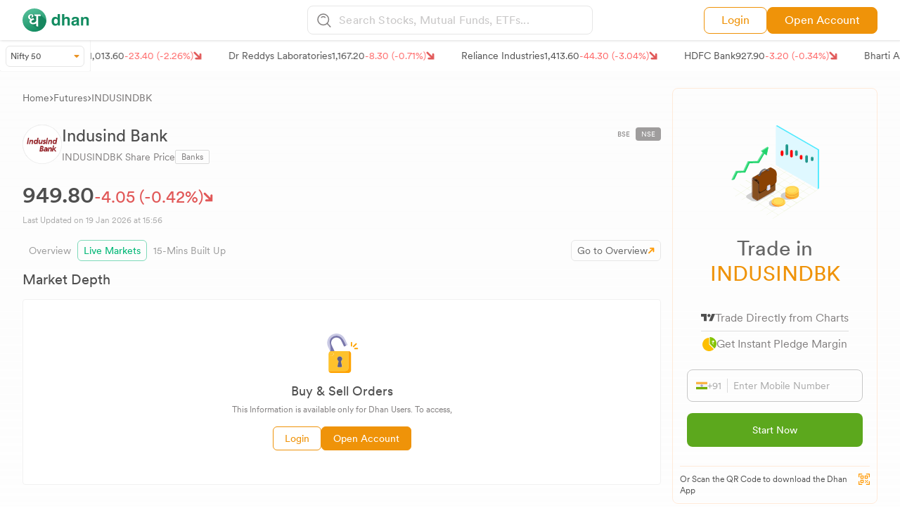

--- FILE ---
content_type: text/html; charset=utf-8
request_url: https://dhan.co/futures/indusind-bank-ltd-futures-live-markets/
body_size: 27603
content:
<!DOCTYPE html><html lang="en"><head><meta name="viewport" content="width=device-width, initial-scale=1.0, maximum-scale=1.0, user-scalable=no"/><meta charSet="utf-8"/><title>Indusind Bank Futures Live Markets - Market Depth, Real Time Trades | Dhan</title><link rel="canonical" href="https://dhan.co/futures/indusind-bank-ltd-futures-live-markets/"/><meta name="keywords" content=""/><meta name="description" content="Indusind Bank Futures Live Markets - Get details on Indusind Bank futures live markets, market depth, real time trades, open interest and futures summary. Trade in Indusind Bank futures with Dhan."/><meta property="og:title" content="Indusind Bank Futures Live Markets - Market Depth, Real Time Trades | Dhan"/><meta property="og:description" content="Indusind Bank Futures Live Markets - Get details on Indusind Bank futures live markets, market depth, real time trades, open interest and futures summary. Trade in Indusind Bank futures with Dhan."/><meta property="og:url" content="https://dhan.co/futures/indusind-bank-ltd-futures-live-markets/"/><meta property="og:type" content="website"/><meta property="og:image" content="https://stock-logos.dhan.co/share-image/twitter-share.png"/><meta property="og:site_name" content="Dhan"/><meta name="twitter:card" content="summary_large_image"/><meta name="twitter:site" content="@DhanHQ"/><meta name="twitter:creator" content="@DhanHQ"/><meta name="twitter:title" content="Indusind Bank Futures Live Markets - Market Depth, Real Time Trades | Dhan"/><meta name="twitter:description" content="Indusind Bank Futures Live Markets - Get details on Indusind Bank futures live markets, market depth, real time trades, open interest and futures summary. Trade in Indusind Bank futures with Dhan."/><meta name="twitter:image" content="https://stock-logos.dhan.co/share-image/twitter-share.png"/><script type="application/ld+json">{
      "@context": "http://schema.org/",
      "@type": "BreadcrumbList",
      "itemListElement": [
        {
          "@type": "ListItem",
          "position": 1,
          "name": "Home",
          "item": "https://dhan.co/"
        },
        {
          "@type": "ListItem",
          "position": 2,
          "name": "Futures",
          "item": "https://dhan.co/futures-stocks-list/"
        },
        {
          "@type": "ListItem",
          "position": 3,
          "name": "Indusind Bank Futures Live Markets",
          "item": "https://dhan.co/futures/indusind-bank-ltd-futures-live-markets/"
        }
      ]
    }</script><meta name="next-head-count" content="19"/><link rel="icon" type="image/x-icon" href="/_next/static/media/favicon.80733268.png"/><meta name="google-site-verification" content="szZSEzhedFt8R8zFFtPgH5MwKc3OAVQ3zaexU1padbg"/><script>
            window.dataLayer = window.dataLayer || [];
            window["dataLayer"].push({ "gtm.start": new Date().getTime(), event: "gtm.js" });
          
            function gtag(){dataLayer.push(arguments);}
            gtag('js', new Date());  
          </script><script defer="" src="https://www.googletagmanager.com/gtm.js?id=GTM-MQ4FZ6T"></script><script> 
            !(function (f, b, e, v, n, t, s) {
              if (f.fbq) return;
              n = f.fbq = function () {
                n.callMethod
                ? n.callMethod.apply(n, arguments)
              : n.queue.push(arguments);
            };
            if (!f._fbq) f._fbq = n;
            n.push = n;
            n.loaded = !0;
            n.version = "2.0";
            n.queue = [];
            t = b.createElement(e);
            t.async = !0;
            t.src = v;
            s = b.getElementsByTagName(e)[0];
            s.parentNode.insertBefore(t, s);
          })(
            window,
            document,
            "script",
            "https://connect.facebook.net/en_US/fbevents.js"
            );
            fbq("init", "283675096858491");
            fbq("track", "PageView");
            </script><script>
            !(function (e, t, n, s, u, a) {
              e.twq ||
                ((s = e.twq =
                  function () {
                    s.exe ? s.exe.apply(s, arguments) : s.queue.push(arguments);
                  }),
                (s.version = "1.1"),
                (s.queue = []),
                (u = t.createElement(n)),
                (u.async = !0),
                (u.src = "//static.ads-twitter.com/uwt.js"),
                (a = t.getElementsByTagName(n)[0]),
                a.parentNode.insertBefore(u, a));
            })(window, document, "script");
            // Insert Twitter Pixel ID and Standard Event data below
            twq("init", "o8v3s");
            twq("track", "PageView");</script><script>
            !(function (e, t, n, s, u, a) {
              e.twq ||
                ((s = e.twq =
                  function () {
                    s.exe ? s.exe.apply(s, arguments) : s.queue.push(arguments);
                  }),
                (s.version = "1.1"),
                (s.queue = []),
                (u = t.createElement(n)),
                (u.async = !0),
                (u.src = "//static.ads-twitter.com/uwt.js"),
                (a = t.getElementsByTagName(n)[0]),
                a.parentNode.insertBefore(u, a));
            })(window, document, "script");
            // Insert Twitter Pixel ID and Standard Event data below
            twq("init", "o93v8");
            twq("track", "PageView");</script><link data-next-font="size-adjust" rel="preconnect" href="/" crossorigin="anonymous"/><link rel="preload" href="/_next/static/css/8d644b2fabd1998d.css" as="style"/><link rel="stylesheet" href="/_next/static/css/8d644b2fabd1998d.css" data-n-g=""/><noscript data-n-css=""></noscript><script defer="" nomodule="" src="/_next/static/chunks/polyfills-c67a75d1b6f99dc8.js"></script><script src="/_next/static/chunks/webpack-624aaacb35dbaf67.js" defer=""></script><script src="/_next/static/chunks/framework-fee8a7e75612eda8.js" defer=""></script><script src="/_next/static/chunks/main-37b23412bcd35b36.js" defer=""></script><script src="/_next/static/chunks/pages/_app-441c2adcb15f1a17.js" defer=""></script><script src="/_next/static/chunks/3495-ca6bc404016a2c42.js" defer=""></script><script src="/_next/static/chunks/7112-c23d777539fe034b.js" defer=""></script><script src="/_next/static/chunks/7855-77f8e01e0f1c8065.js" defer=""></script><script src="/_next/static/chunks/5965-9b77d4378e4f4803.js" defer=""></script><script src="/_next/static/chunks/8974-62da67b77e795a25.js" defer=""></script><script src="/_next/static/chunks/pages/futures/%5Bfutstock%5D-44f64c9a07f177a7.js" defer=""></script><script src="/_next/static/LBqf9eBRnqB8vyEfOCMbs/_buildManifest.js" defer=""></script><script src="/_next/static/LBqf9eBRnqB8vyEfOCMbs/_ssgManifest.js" defer=""></script></head><body><noscript><iframe loading="lazy" src="https://www.googletagmanager.com/ns.html?id=GTM-MQ4FZ6T" height="0" width="0" style="display:none;visibility:hidden"></iframe><img height="1" width="1" style="display:none" src="https://www.facebook.com/tr?id=283675096858491&amp;ev=PageView&amp;noscript=1"/></noscript><div id="__next"><div class="sticky top-0 z-50 w-full"><section class="relative z-40 hidden md:block bg-white py-2  w-full shadow-[1px_1px_3px_#dddddd]"><section class="grid grid-cols-2 md:grid-cols-5 lg:grid-cols-3 max-w-[1550px] mx-auto px-4 md:px-5 lg:px-8 sm:px-4"><main class="flex items-center"><div class="flex"><a href="/"><figure><img src="https://stock-logos.dhan.co/static-openweb/dhan_logo_green.svg" alt="logo" class="lg:w-24 md:w-11/12"/></figure></a></div></main><main class="hidden md:block md:col-span-3 lg:col-span-1"><section><main><div><style data-emotion="css 16k0jd8">.css-16k0jd8.Mui-focused .MuiAutocomplete-clearIndicator{visibility:visible;}@media (pointer: fine){.css-16k0jd8:hover .MuiAutocomplete-clearIndicator{visibility:visible;}}.css-16k0jd8 .MuiAutocomplete-tag{margin:3px;max-width:calc(100% - 6px);}.MuiAutocomplete-hasPopupIcon.css-16k0jd8 .MuiAutocomplete-inputRoot,.MuiAutocomplete-hasClearIcon.css-16k0jd8 .MuiAutocomplete-inputRoot{padding-right:30px;}.MuiAutocomplete-hasPopupIcon.MuiAutocomplete-hasClearIcon.css-16k0jd8 .MuiAutocomplete-inputRoot{padding-right:56px;}.css-16k0jd8 .MuiAutocomplete-inputRoot .MuiAutocomplete-input{width:0;min-width:30px;}.css-16k0jd8 .MuiInput-root{padding-bottom:1px;}.css-16k0jd8 .MuiInput-root .MuiInput-input{padding:4px 4px 4px 0px;}.css-16k0jd8 .MuiInput-root.MuiInputBase-sizeSmall .MuiInput-input{padding:2px 4px 3px 0;}.css-16k0jd8 .MuiOutlinedInput-root{padding:9px;}.MuiAutocomplete-hasPopupIcon.css-16k0jd8 .MuiOutlinedInput-root,.MuiAutocomplete-hasClearIcon.css-16k0jd8 .MuiOutlinedInput-root{padding-right:39px;}.MuiAutocomplete-hasPopupIcon.MuiAutocomplete-hasClearIcon.css-16k0jd8 .MuiOutlinedInput-root{padding-right:65px;}.css-16k0jd8 .MuiOutlinedInput-root .MuiAutocomplete-input{padding:7.5px 4px 7.5px 5px;}.css-16k0jd8 .MuiOutlinedInput-root .MuiAutocomplete-endAdornment{right:9px;}.css-16k0jd8 .MuiOutlinedInput-root.MuiInputBase-sizeSmall{padding-top:6px;padding-bottom:6px;padding-left:6px;}.css-16k0jd8 .MuiOutlinedInput-root.MuiInputBase-sizeSmall .MuiAutocomplete-input{padding:2.5px 4px 2.5px 8px;}.css-16k0jd8 .MuiFilledInput-root{padding-top:19px;padding-left:8px;}.MuiAutocomplete-hasPopupIcon.css-16k0jd8 .MuiFilledInput-root,.MuiAutocomplete-hasClearIcon.css-16k0jd8 .MuiFilledInput-root{padding-right:39px;}.MuiAutocomplete-hasPopupIcon.MuiAutocomplete-hasClearIcon.css-16k0jd8 .MuiFilledInput-root{padding-right:65px;}.css-16k0jd8 .MuiFilledInput-root .MuiFilledInput-input{padding:7px 4px;}.css-16k0jd8 .MuiFilledInput-root .MuiAutocomplete-endAdornment{right:9px;}.css-16k0jd8 .MuiFilledInput-root.MuiInputBase-sizeSmall{padding-bottom:1px;}.css-16k0jd8 .MuiFilledInput-root.MuiInputBase-sizeSmall .MuiFilledInput-input{padding:2.5px 4px;}.css-16k0jd8 .MuiInputBase-hiddenLabel{padding-top:8px;}.css-16k0jd8 .MuiFilledInput-root.MuiInputBase-hiddenLabel{padding-top:0;padding-bottom:0;}.css-16k0jd8 .MuiFilledInput-root.MuiInputBase-hiddenLabel .MuiAutocomplete-input{padding-top:16px;padding-bottom:17px;}.css-16k0jd8 .MuiFilledInput-root.MuiInputBase-hiddenLabel.MuiInputBase-sizeSmall .MuiAutocomplete-input{padding-top:8px;padding-bottom:9px;}.css-16k0jd8 .MuiAutocomplete-input{-webkit-box-flex:1;-webkit-flex-grow:1;-ms-flex-positive:1;flex-grow:1;text-overflow:ellipsis;opacity:0;}.css-16k0jd8 .MuiAutocomplete-input{opacity:1;}.css-16k0jd8 .MuiAutocomplete-input{background-color:transparent;border-radius:8px;padding:10px;color:#817e7e;font-family:var(--book);}</style><div class="MuiAutocomplete-root css-16k0jd8"><style data-emotion="css 1qj5v2o">.css-1qj5v2o .MuiOutlinedInput-root.Mui-focused .MuiOutlinedInput-notchedOutline{border:none;}.css-1qj5v2o .MuiInputBase-root{background:#ffffff1a!important;border:1px solid #E6E6E6;border-radius:8px 8px 8px 8px;padding:0px 2px 0px 13px!important;}.css-1qj5v2o .MuiOutlinedInput-root .MuiOutlinedInput-notchedOutline{border:none;background:none;}.css-1qj5v2o .MuiOutlinedInput-root .MuiAutocomplete-input{padding:8px 3px 8px 3px!important;}</style><style data-emotion="css p65e6u">.css-p65e6u{display:-webkit-inline-box;display:-webkit-inline-flex;display:-ms-inline-flexbox;display:inline-flex;-webkit-flex-direction:column;-ms-flex-direction:column;flex-direction:column;position:relative;min-width:0;padding:0;margin:0;border:0;vertical-align:top;width:100%;}.css-p65e6u .MuiOutlinedInput-root.Mui-focused .MuiOutlinedInput-notchedOutline{border:none;}.css-p65e6u .MuiInputBase-root{background:#ffffff1a!important;border:1px solid #E6E6E6;border-radius:8px 8px 8px 8px;padding:0px 2px 0px 13px!important;}.css-p65e6u .MuiOutlinedInput-root .MuiOutlinedInput-notchedOutline{border:none;background:none;}.css-p65e6u .MuiOutlinedInput-root .MuiAutocomplete-input{padding:8px 3px 8px 3px!important;}</style><div class="MuiFormControl-root MuiFormControl-fullWidth MuiTextField-root !w-full css-p65e6u"><style data-emotion="css-global 1prfaxn">@-webkit-keyframes mui-auto-fill{from{display:block;}}@keyframes mui-auto-fill{from{display:block;}}@-webkit-keyframes mui-auto-fill-cancel{from{display:block;}}@keyframes mui-auto-fill-cancel{from{display:block;}}</style><style data-emotion="css 2xhzvc">.css-2xhzvc{font-family:"Roboto","Helvetica","Arial",sans-serif;font-weight:400;font-size:1rem;line-height:1.4375em;letter-spacing:0.00938em;color:rgba(0, 0, 0, 0.87);box-sizing:border-box;position:relative;cursor:text;display:-webkit-inline-box;display:-webkit-inline-flex;display:-ms-inline-flexbox;display:inline-flex;-webkit-align-items:center;-webkit-box-align:center;-ms-flex-align:center;align-items:center;width:100%;position:relative;border-radius:4px;padding-left:14px;}.css-2xhzvc.Mui-disabled{color:rgba(0, 0, 0, 0.38);cursor:default;}.css-2xhzvc:hover .MuiOutlinedInput-notchedOutline{border-color:rgba(0, 0, 0, 0.87);}@media (hover: none){.css-2xhzvc:hover .MuiOutlinedInput-notchedOutline{border-color:rgba(0, 0, 0, 0.23);}}.css-2xhzvc.Mui-focused .MuiOutlinedInput-notchedOutline{border-color:#1976d2;border-width:2px;}.css-2xhzvc.Mui-error .MuiOutlinedInput-notchedOutline{border-color:#d32f2f;}.css-2xhzvc.Mui-disabled .MuiOutlinedInput-notchedOutline{border-color:rgba(0, 0, 0, 0.26);}</style><div class="MuiInputBase-root MuiOutlinedInput-root MuiInputBase-colorPrimary MuiInputBase-fullWidth MuiInputBase-formControl MuiInputBase-adornedStart MuiAutocomplete-inputRoot css-2xhzvc"><style data-emotion="css 1a6giau">.css-1a6giau{display:-webkit-box;display:-webkit-flex;display:-ms-flexbox;display:flex;height:0.01em;max-height:2em;-webkit-align-items:center;-webkit-box-align:center;-ms-flex-align:center;align-items:center;white-space:nowrap;color:rgba(0, 0, 0, 0.54);margin-right:8px;}</style><div class="MuiInputAdornment-root MuiInputAdornment-positionStart MuiInputAdornment-outlined MuiInputAdornment-sizeMedium css-1a6giau"><span class="notranslate">​</span><img src="/_next/static/media/searchlogo.b2315330.svg" alt="searchlogo"/></div><style data-emotion="css 1ixds2g">.css-1ixds2g{font:inherit;letter-spacing:inherit;color:currentColor;padding:4px 0 5px;border:0;box-sizing:content-box;background:none;height:1.4375em;margin:0;-webkit-tap-highlight-color:transparent;display:block;min-width:0;width:100%;-webkit-animation-name:mui-auto-fill-cancel;animation-name:mui-auto-fill-cancel;-webkit-animation-duration:10ms;animation-duration:10ms;padding:16.5px 14px;padding-left:0;}.css-1ixds2g::-webkit-input-placeholder{color:currentColor;opacity:0.42;-webkit-transition:opacity 200ms cubic-bezier(0.4, 0, 0.2, 1) 0ms;transition:opacity 200ms cubic-bezier(0.4, 0, 0.2, 1) 0ms;}.css-1ixds2g::-moz-placeholder{color:currentColor;opacity:0.42;-webkit-transition:opacity 200ms cubic-bezier(0.4, 0, 0.2, 1) 0ms;transition:opacity 200ms cubic-bezier(0.4, 0, 0.2, 1) 0ms;}.css-1ixds2g:-ms-input-placeholder{color:currentColor;opacity:0.42;-webkit-transition:opacity 200ms cubic-bezier(0.4, 0, 0.2, 1) 0ms;transition:opacity 200ms cubic-bezier(0.4, 0, 0.2, 1) 0ms;}.css-1ixds2g::-ms-input-placeholder{color:currentColor;opacity:0.42;-webkit-transition:opacity 200ms cubic-bezier(0.4, 0, 0.2, 1) 0ms;transition:opacity 200ms cubic-bezier(0.4, 0, 0.2, 1) 0ms;}.css-1ixds2g:focus{outline:0;}.css-1ixds2g:invalid{box-shadow:none;}.css-1ixds2g::-webkit-search-decoration{-webkit-appearance:none;}label[data-shrink=false]+.MuiInputBase-formControl .css-1ixds2g::-webkit-input-placeholder{opacity:0!important;}label[data-shrink=false]+.MuiInputBase-formControl .css-1ixds2g::-moz-placeholder{opacity:0!important;}label[data-shrink=false]+.MuiInputBase-formControl .css-1ixds2g:-ms-input-placeholder{opacity:0!important;}label[data-shrink=false]+.MuiInputBase-formControl .css-1ixds2g::-ms-input-placeholder{opacity:0!important;}label[data-shrink=false]+.MuiInputBase-formControl .css-1ixds2g:focus::-webkit-input-placeholder{opacity:0.42;}label[data-shrink=false]+.MuiInputBase-formControl .css-1ixds2g:focus::-moz-placeholder{opacity:0.42;}label[data-shrink=false]+.MuiInputBase-formControl .css-1ixds2g:focus:-ms-input-placeholder{opacity:0.42;}label[data-shrink=false]+.MuiInputBase-formControl .css-1ixds2g:focus::-ms-input-placeholder{opacity:0.42;}.css-1ixds2g.Mui-disabled{opacity:1;-webkit-text-fill-color:rgba(0, 0, 0, 0.38);}.css-1ixds2g:-webkit-autofill{-webkit-animation-duration:5000s;animation-duration:5000s;-webkit-animation-name:mui-auto-fill;animation-name:mui-auto-fill;}.css-1ixds2g:-webkit-autofill{border-radius:inherit;}</style><input aria-invalid="false" autoComplete="off" id=":R2dm:" placeholder="Search Stocks, Mutual Funds, ETFs..." type="text" class="MuiInputBase-input MuiOutlinedInput-input MuiInputBase-inputAdornedStart MuiAutocomplete-input MuiAutocomplete-inputFocused css-1ixds2g" aria-autocomplete="list" aria-expanded="false" autoCapitalize="none" spellcheck="false" role="combobox" value=""/><style data-emotion="css 19w1uun">.css-19w1uun{border-color:rgba(0, 0, 0, 0.23);}</style><style data-emotion="css igs3ac">.css-igs3ac{text-align:left;position:absolute;bottom:0;right:0;top:-5px;left:0;margin:0;padding:0 8px;pointer-events:none;border-radius:inherit;border-style:solid;border-width:1px;overflow:hidden;min-width:0%;border-color:rgba(0, 0, 0, 0.23);}</style><fieldset aria-hidden="true" class="MuiOutlinedInput-notchedOutline css-igs3ac"><style data-emotion="css ihdtdm">.css-ihdtdm{float:unset;width:auto;overflow:hidden;padding:0;line-height:11px;-webkit-transition:width 150ms cubic-bezier(0.0, 0, 0.2, 1) 0ms;transition:width 150ms cubic-bezier(0.0, 0, 0.2, 1) 0ms;}</style><legend class="css-ihdtdm"><span class="notranslate">​</span></legend></fieldset></div></div></div></div></main></section></main><main class="hidden lg:flex justify-end gap-3 xl:gap-3 items-center"><a href="https://login.dhan.co/?location=DH_WEB" target="_blank" rel="noreferrer" class="text-[#EF9309] hover:text-[#fff] bg-[#fff] py-1.5 hover:bg-[#EF9309] px-6 border border-[#EF9309] rounded-lg text-sm xl:text-base flex items-center font-CircularBook">Login</a><a href="https://login.dhan.co/?location=DH_WEB&amp;refer=DHAN_WEBSITE" class="text-[#fff] hover:bg-[#fff] bg-[#EF9309] hover:text-[#EF9309] py-1.5 xl:px-6 px-4 border border-[#EF9309] rounded-lg text-sm xl:text-base flex items-center font-CircularBook">Open Account</a></main></section></section><section class="relative z-40 block overflow-y-auto md:hidden bg-white py-2  w-full shadow-[1px_1px_3px_#dddddd] max-w-[1550px] mx-auto px-4 md:px-5 lg:px-4 sm:px-4"><section><main><div class="flex justify-between bg-white sticky items-center"><a href="/"><img src="https://stock-logos.dhan.co/static-openweb/dhangreens.png" alt="line" class="w-24 md:w-32"/></a><div class="flex items-center gap-2"><a href="https://dhan.go.link/gaXqf" target="_blank" class="text-[#ffffff] whitespace-nowrap text-center py-1.5 px-3 rounded-lg text-[13px] font-CircularBook btn btn-anim">Use App</a><button id="nav-toggle1" class="nav-button-mob"><img src="/_next/static/media/searchlogo.b2315330.svg" alt="Search stocks" class="w-5"/></button></div></div><div class="overlay" id="myNav"><div><style data-emotion="css 16k0jd8">.css-16k0jd8.Mui-focused .MuiAutocomplete-clearIndicator{visibility:visible;}@media (pointer: fine){.css-16k0jd8:hover .MuiAutocomplete-clearIndicator{visibility:visible;}}.css-16k0jd8 .MuiAutocomplete-tag{margin:3px;max-width:calc(100% - 6px);}.MuiAutocomplete-hasPopupIcon.css-16k0jd8 .MuiAutocomplete-inputRoot,.MuiAutocomplete-hasClearIcon.css-16k0jd8 .MuiAutocomplete-inputRoot{padding-right:30px;}.MuiAutocomplete-hasPopupIcon.MuiAutocomplete-hasClearIcon.css-16k0jd8 .MuiAutocomplete-inputRoot{padding-right:56px;}.css-16k0jd8 .MuiAutocomplete-inputRoot .MuiAutocomplete-input{width:0;min-width:30px;}.css-16k0jd8 .MuiInput-root{padding-bottom:1px;}.css-16k0jd8 .MuiInput-root .MuiInput-input{padding:4px 4px 4px 0px;}.css-16k0jd8 .MuiInput-root.MuiInputBase-sizeSmall .MuiInput-input{padding:2px 4px 3px 0;}.css-16k0jd8 .MuiOutlinedInput-root{padding:9px;}.MuiAutocomplete-hasPopupIcon.css-16k0jd8 .MuiOutlinedInput-root,.MuiAutocomplete-hasClearIcon.css-16k0jd8 .MuiOutlinedInput-root{padding-right:39px;}.MuiAutocomplete-hasPopupIcon.MuiAutocomplete-hasClearIcon.css-16k0jd8 .MuiOutlinedInput-root{padding-right:65px;}.css-16k0jd8 .MuiOutlinedInput-root .MuiAutocomplete-input{padding:7.5px 4px 7.5px 5px;}.css-16k0jd8 .MuiOutlinedInput-root .MuiAutocomplete-endAdornment{right:9px;}.css-16k0jd8 .MuiOutlinedInput-root.MuiInputBase-sizeSmall{padding-top:6px;padding-bottom:6px;padding-left:6px;}.css-16k0jd8 .MuiOutlinedInput-root.MuiInputBase-sizeSmall .MuiAutocomplete-input{padding:2.5px 4px 2.5px 8px;}.css-16k0jd8 .MuiFilledInput-root{padding-top:19px;padding-left:8px;}.MuiAutocomplete-hasPopupIcon.css-16k0jd8 .MuiFilledInput-root,.MuiAutocomplete-hasClearIcon.css-16k0jd8 .MuiFilledInput-root{padding-right:39px;}.MuiAutocomplete-hasPopupIcon.MuiAutocomplete-hasClearIcon.css-16k0jd8 .MuiFilledInput-root{padding-right:65px;}.css-16k0jd8 .MuiFilledInput-root .MuiFilledInput-input{padding:7px 4px;}.css-16k0jd8 .MuiFilledInput-root .MuiAutocomplete-endAdornment{right:9px;}.css-16k0jd8 .MuiFilledInput-root.MuiInputBase-sizeSmall{padding-bottom:1px;}.css-16k0jd8 .MuiFilledInput-root.MuiInputBase-sizeSmall .MuiFilledInput-input{padding:2.5px 4px;}.css-16k0jd8 .MuiInputBase-hiddenLabel{padding-top:8px;}.css-16k0jd8 .MuiFilledInput-root.MuiInputBase-hiddenLabel{padding-top:0;padding-bottom:0;}.css-16k0jd8 .MuiFilledInput-root.MuiInputBase-hiddenLabel .MuiAutocomplete-input{padding-top:16px;padding-bottom:17px;}.css-16k0jd8 .MuiFilledInput-root.MuiInputBase-hiddenLabel.MuiInputBase-sizeSmall .MuiAutocomplete-input{padding-top:8px;padding-bottom:9px;}.css-16k0jd8 .MuiAutocomplete-input{-webkit-box-flex:1;-webkit-flex-grow:1;-ms-flex-positive:1;flex-grow:1;text-overflow:ellipsis;opacity:0;}.css-16k0jd8 .MuiAutocomplete-input{opacity:1;}.css-16k0jd8 .MuiAutocomplete-input{background-color:transparent;border-radius:8px;padding:10px;color:#817e7e;font-family:var(--book);}</style><div class="MuiAutocomplete-root css-16k0jd8"><div class="shadow-[1px_1px_3px_#dddddd]"><style data-emotion="css hic2uo">.css-hic2uo .MuiOutlinedInput-root.Mui-focused .MuiOutlinedInput-notchedOutline{border:none;}.css-hic2uo .MuiInputBase-root{background:#ffffff1a!important;border-bottom:0.5px solid #E6E6E6;border-radius:0px;}.css-hic2uo .MuiOutlinedInput-root .MuiOutlinedInput-notchedOutline{border:none;background:none;}.css-hic2uo .MuiOutlinedInput-root .MuiAutocomplete-input{padding:10px 5px 10px 5px!important;}</style><style data-emotion="css rb8yqp">.css-rb8yqp{display:-webkit-inline-box;display:-webkit-inline-flex;display:-ms-inline-flexbox;display:inline-flex;-webkit-flex-direction:column;-ms-flex-direction:column;flex-direction:column;position:relative;min-width:0;padding:0;margin:0;border:0;vertical-align:top;width:100%;}.css-rb8yqp .MuiOutlinedInput-root.Mui-focused .MuiOutlinedInput-notchedOutline{border:none;}.css-rb8yqp .MuiInputBase-root{background:#ffffff1a!important;border-bottom:0.5px solid #E6E6E6;border-radius:0px;}.css-rb8yqp .MuiOutlinedInput-root .MuiOutlinedInput-notchedOutline{border:none;background:none;}.css-rb8yqp .MuiOutlinedInput-root .MuiAutocomplete-input{padding:10px 5px 10px 5px!important;}</style><div class="MuiFormControl-root MuiFormControl-fullWidth MuiTextField-root css-rb8yqp"><style data-emotion="css-global 1prfaxn">@-webkit-keyframes mui-auto-fill{from{display:block;}}@keyframes mui-auto-fill{from{display:block;}}@-webkit-keyframes mui-auto-fill-cancel{from{display:block;}}@keyframes mui-auto-fill-cancel{from{display:block;}}</style><style data-emotion="css 2xhzvc">.css-2xhzvc{font-family:"Roboto","Helvetica","Arial",sans-serif;font-weight:400;font-size:1rem;line-height:1.4375em;letter-spacing:0.00938em;color:rgba(0, 0, 0, 0.87);box-sizing:border-box;position:relative;cursor:text;display:-webkit-inline-box;display:-webkit-inline-flex;display:-ms-inline-flexbox;display:inline-flex;-webkit-align-items:center;-webkit-box-align:center;-ms-flex-align:center;align-items:center;width:100%;position:relative;border-radius:4px;padding-left:14px;}.css-2xhzvc.Mui-disabled{color:rgba(0, 0, 0, 0.38);cursor:default;}.css-2xhzvc:hover .MuiOutlinedInput-notchedOutline{border-color:rgba(0, 0, 0, 0.87);}@media (hover: none){.css-2xhzvc:hover .MuiOutlinedInput-notchedOutline{border-color:rgba(0, 0, 0, 0.23);}}.css-2xhzvc.Mui-focused .MuiOutlinedInput-notchedOutline{border-color:#1976d2;border-width:2px;}.css-2xhzvc.Mui-error .MuiOutlinedInput-notchedOutline{border-color:#d32f2f;}.css-2xhzvc.Mui-disabled .MuiOutlinedInput-notchedOutline{border-color:rgba(0, 0, 0, 0.26);}</style><div style="color:#8E8E8E !important;height:50px" class="MuiInputBase-root MuiOutlinedInput-root MuiInputBase-colorPrimary MuiInputBase-fullWidth MuiInputBase-formControl MuiInputBase-adornedStart MuiAutocomplete-inputRoot css-2xhzvc"><style data-emotion="css 1a6giau">.css-1a6giau{display:-webkit-box;display:-webkit-flex;display:-ms-flexbox;display:flex;height:0.01em;max-height:2em;-webkit-align-items:center;-webkit-box-align:center;-ms-flex-align:center;align-items:center;white-space:nowrap;color:rgba(0, 0, 0, 0.54);margin-right:8px;}</style><div class="MuiInputAdornment-root MuiInputAdornment-positionStart MuiInputAdornment-outlined MuiInputAdornment-sizeMedium css-1a6giau"><span class="notranslate">​</span><svg aria-hidden="true" focusable="false" data-prefix="fas" data-icon="arrow-left-long" class="svg-inline--fa fa-arrow-left-long  text-[#979595]" role="img" xmlns="http://www.w3.org/2000/svg" viewBox="0 0 512 512"><path fill="currentColor" d="M9.4 233.4c-12.5 12.5-12.5 32.8 0 45.3l128 128c12.5 12.5 32.8 12.5 45.3 0s12.5-32.8 0-45.3L109.3 288 480 288c17.7 0 32-14.3 32-32s-14.3-32-32-32l-370.7 0 73.4-73.4c12.5-12.5 12.5-32.8 0-45.3s-32.8-12.5-45.3 0l-128 128z"></path></svg></div><style data-emotion="css 1ixds2g">.css-1ixds2g{font:inherit;letter-spacing:inherit;color:currentColor;padding:4px 0 5px;border:0;box-sizing:content-box;background:none;height:1.4375em;margin:0;-webkit-tap-highlight-color:transparent;display:block;min-width:0;width:100%;-webkit-animation-name:mui-auto-fill-cancel;animation-name:mui-auto-fill-cancel;-webkit-animation-duration:10ms;animation-duration:10ms;padding:16.5px 14px;padding-left:0;}.css-1ixds2g::-webkit-input-placeholder{color:currentColor;opacity:0.42;-webkit-transition:opacity 200ms cubic-bezier(0.4, 0, 0.2, 1) 0ms;transition:opacity 200ms cubic-bezier(0.4, 0, 0.2, 1) 0ms;}.css-1ixds2g::-moz-placeholder{color:currentColor;opacity:0.42;-webkit-transition:opacity 200ms cubic-bezier(0.4, 0, 0.2, 1) 0ms;transition:opacity 200ms cubic-bezier(0.4, 0, 0.2, 1) 0ms;}.css-1ixds2g:-ms-input-placeholder{color:currentColor;opacity:0.42;-webkit-transition:opacity 200ms cubic-bezier(0.4, 0, 0.2, 1) 0ms;transition:opacity 200ms cubic-bezier(0.4, 0, 0.2, 1) 0ms;}.css-1ixds2g::-ms-input-placeholder{color:currentColor;opacity:0.42;-webkit-transition:opacity 200ms cubic-bezier(0.4, 0, 0.2, 1) 0ms;transition:opacity 200ms cubic-bezier(0.4, 0, 0.2, 1) 0ms;}.css-1ixds2g:focus{outline:0;}.css-1ixds2g:invalid{box-shadow:none;}.css-1ixds2g::-webkit-search-decoration{-webkit-appearance:none;}label[data-shrink=false]+.MuiInputBase-formControl .css-1ixds2g::-webkit-input-placeholder{opacity:0!important;}label[data-shrink=false]+.MuiInputBase-formControl .css-1ixds2g::-moz-placeholder{opacity:0!important;}label[data-shrink=false]+.MuiInputBase-formControl .css-1ixds2g:-ms-input-placeholder{opacity:0!important;}label[data-shrink=false]+.MuiInputBase-formControl .css-1ixds2g::-ms-input-placeholder{opacity:0!important;}label[data-shrink=false]+.MuiInputBase-formControl .css-1ixds2g:focus::-webkit-input-placeholder{opacity:0.42;}label[data-shrink=false]+.MuiInputBase-formControl .css-1ixds2g:focus::-moz-placeholder{opacity:0.42;}label[data-shrink=false]+.MuiInputBase-formControl .css-1ixds2g:focus:-ms-input-placeholder{opacity:0.42;}label[data-shrink=false]+.MuiInputBase-formControl .css-1ixds2g:focus::-ms-input-placeholder{opacity:0.42;}.css-1ixds2g.Mui-disabled{opacity:1;-webkit-text-fill-color:rgba(0, 0, 0, 0.38);}.css-1ixds2g:-webkit-autofill{-webkit-animation-duration:5000s;animation-duration:5000s;-webkit-animation-name:mui-auto-fill;animation-name:mui-auto-fill;}.css-1ixds2g:-webkit-autofill{border-radius:inherit;}</style><input aria-invalid="false" autoComplete="off" id=":R2lm:" placeholder="Search Stocks, Mutual Funds, ETFs..." type="text" class="MuiInputBase-input MuiOutlinedInput-input MuiInputBase-inputAdornedStart MuiAutocomplete-input MuiAutocomplete-inputFocused css-1ixds2g" aria-activedescendant="" aria-autocomplete="list" aria-expanded="false" autoCapitalize="none" spellcheck="false" role="combobox" value=""/><style data-emotion="css 19w1uun">.css-19w1uun{border-color:rgba(0, 0, 0, 0.23);}</style><style data-emotion="css igs3ac">.css-igs3ac{text-align:left;position:absolute;bottom:0;right:0;top:-5px;left:0;margin:0;padding:0 8px;pointer-events:none;border-radius:inherit;border-style:solid;border-width:1px;overflow:hidden;min-width:0%;border-color:rgba(0, 0, 0, 0.23);}</style><fieldset aria-hidden="true" class="MuiOutlinedInput-notchedOutline css-igs3ac"><style data-emotion="css ihdtdm">.css-ihdtdm{float:unset;width:auto;overflow:hidden;padding:0;line-height:11px;-webkit-transition:width 150ms cubic-bezier(0.0, 0, 0.2, 1) 0ms;transition:width 150ms cubic-bezier(0.0, 0, 0.2, 1) 0ms;}</style><legend class="css-ihdtdm"><span class="notranslate">​</span></legend></fieldset></div></div></div></div></div></div></main></section></section><div class="hidden lg:block"><div class="flex border-b border-[#f1f1f1] h-[44px] items-center relative z-20"><div class=" border-r border-[#f1f1f1] rounded-sm px-2 h-[44px] flex items-center justify-center tickchng"><div class="relative inline-block w-28"><button class="w-full rounded-[6px] border border-[#e6e6e6] p-1.5 text-xs text-[#4f4f4f] focus:outline-none bg-[#FFFFFF] text-left flex justify-between items-center relative mt-0.5"><span id="isp" class="pr-3 font-CircularBook"></span><img class="w-2 aspect-square h-2 transition-all" src="https://stock-logos.dhan.co/static-openweb/dropdownArrow.svg" alt="dropdown arrow"/></button><div class="hidden absolute z-[50] bg-white drop-shadow-[0_0px_4px_rgba(129,126,126,0.2)] border border-[#f1f1f1] rounded-lg w-full animation-fade-in overflow-hidden"><div class="block !px-4 !py-2.5 text-[#4f4f4f] hover:bg-[#FFFBF8] cursor-pointer font-CircularBook text-xs border-b-[0.5px] border-b-[#f1f1f1]">Nifty 50</div><div class="block !px-4 !py-2.5 text-[#4f4f4f] hover:bg-[#FFFBF8] cursor-pointer font-CircularBook text-xs border-b-[0.5px] border-b-[#f1f1f1]">Finnifty</div><div class="block !px-4 !py-2.5 text-[#4f4f4f] hover:bg-[#FFFBF8] cursor-pointer font-CircularBook text-xs border-b-[0.5px] border-b-[#f1f1f1]">Nifty Bank</div><div class="block !px-4 !py-2.5 text-[#4f4f4f] hover:bg-[#FFFBF8] cursor-pointer font-CircularBook text-xs border-b-[0.5px] border-b-[#f1f1f1]">Nifty Next 50</div><div class="block !px-4 !py-2.5 text-[#4f4f4f] hover:bg-[#FFFBF8] cursor-pointer font-CircularBook text-xs">Sensex</div></div></div></div><div class="w-full"><div class="bg-[#fff] flex items-center justify-center"><span class="text-[#817e7e] font-CircularBook text-sm md:p-3 p-2" data-testid="react-typed"><input type="text" class="placeholder:text-[#817e7e] w-[200px]"/></span></div></div></div></div><div class="lg:hidden block"><div class="bg-[#fff] border-b border-[#f1f1f1] w-full h-10 flex items-center justify-center"><div class=""><span class="text-[#817e7e] font-CircularBook text-sm md:p-3 p-2" data-testid="react-typed"><input type="text" class="placeholder:text-[#817e7e] w-[200px]"/></span></div></div></div></div><section class="glass"><section class="max-w-[1550px] m-auto pb-6 px-4 md:px-5 lg:px-8 sm:px-4"><section class="grid grid-cols-1 xl:grid-cols-4 gap-4"><main class="xl:col-span-3"><div class="mb-3"><section class="md:pt-6  pt-3.5"><main class="flex items-center gap-2 mb-3.5 md:mb-7 pt-1"><a href="/" class="text-sm text-[#6A6A6A] font-CircularRegular">Home</a><svg aria-hidden="true" focusable="false" data-prefix="fas" data-icon="angle-right" class="svg-inline--fa fa-angle-right text-[#6A6A6A] w-1.5 mt-px" role="img" xmlns="http://www.w3.org/2000/svg" viewBox="0 0 320 512"><path fill="currentColor" d="M278.6 233.4c12.5 12.5 12.5 32.8 0 45.3l-160 160c-12.5 12.5-32.8 12.5-45.3 0s-12.5-32.8 0-45.3L210.7 256 73.4 118.6c-12.5-12.5-12.5-32.8 0-45.3s32.8-12.5 45.3 0l160 160z"></path></svg><a href="/futures-stocks-list/" class="text-sm text-[#6A6A6A] font-CircularRegular">Futures</a><svg aria-hidden="true" focusable="false" data-prefix="fas" data-icon="angle-right" class="svg-inline--fa fa-angle-right text-[#6A6A6A] w-1.5 mt-px" role="img" xmlns="http://www.w3.org/2000/svg" viewBox="0 0 320 512"><path fill="currentColor" d="M278.6 233.4c12.5 12.5 12.5 32.8 0 45.3l-160 160c-12.5 12.5-32.8 12.5-45.3 0s-12.5-32.8 0-45.3L210.7 256 73.4 118.6c-12.5-12.5-12.5-32.8 0-45.3s32.8-12.5 45.3 0l160 160z"></path></svg><small class="text-[#817E7E] text-xs md:text-sm font-CircularBook">INDUSINDBK</small></main><main><div class="flex justify-between mb-5"><div class="flex gap-3"><div class="relative"><p class="text-[#817E7E] font-CircularMedium w-10 md:w-14 h-10 md:h-14 flex items-center justify-center bg-[#dadada] rounded-full text-3xl">I</p></div><div><h1 class="text-[#4f4f4f] font-CircularBook text-[] lg:text-2xl mb-1">Indusind Bank</h1><div class="flex gap-2"><p class="text-[#817E7E] text-xs md:text-sm font-CircularRegular">INDUSINDBK<!-- --> Share Price</p><a href="/stocks/sector/bank-stocks/" class="text-[#817E7E] text-xs font-CircularRegular border-[0.5px] border-[#DADADA] rounded-sm px-2 flex items-center">Banks</a></div></div></div><div class="mt-1"><div class="flex"><input type="radio" id="BSE" name="exchange" class="hidden peer/bse" value="BSE"/><label for="BSE" class="text-[10px] font-CircularRegular lg:px-2 py-0.5 px-1.5 rounded cursor-pointer text-[#817E7E] peer-checked/bse:bg-[#828282] peer-checked/bse:text-white">BSE</label><input type="radio" id="NSE" name="exchange" class="hidden peer/nse" checked="" value="NSE"/><label for="NSE" class="text-[10px] font-CircularRegular lg:px-2 py-0.5 px-1.5 rounded cursor-pointer text-[#817E7E] peer-checked/nse:bg-[#828282] peer-checked/nse:text-white">NSE</label></div></div></div><div class="flex justify-between items-end mb-5"><div><div class="flex gap-2 items-baseline mb-1"><p class="text-[#4f4f4f] text-[28px] md:text-[32px] font-CircularMedium">949.80</p><div class="text-lg md:text-[24px] font-CircularBook flex items-center gap-1 text-[#E15858]">-4.05<!-- --> (<!-- -->-0.42<!-- -->%) <img src="/_next/static/media/loss.1d0f44e9.svg" alt="profit" class="w-3.5"/></div></div><p class="text-[#aaaaaa] font-CircularRegular text-xs">Last Updated on <!-- -->19 Jan 2026<!-- --> <!-- -->at 15:56</p></div></div><div class="flex items-baseline justify-between"><div class="flex gap-1 overflow-x-auto noscrollbar-x"><a href="/futures/indusind-bank-ltd-futures-overview/" class="whitespace-nowrap px-2 py-1 border-[0.5px] rounded-md text-sm  text-[#9c9c9c] font-CircularRegular border-transparent">Overview</a><a href="/futures/indusind-bank-ltd-futures-live-markets/" class="whitespace-nowrap px-2 py-1 border-[0.5px] rounded-md text-sm text-[#05B878] font-CircularBook border-[#05b87880]">Live Markets</a><a href="/futures/indusind-bank-ltd-futures-15mins-built-up/" class="whitespace-nowrap px-2 py-1 border-[0.5px] rounded-md text-sm  text-[#9c9c9c] font-CircularRegular border-transparent">15-Mins Built Up</a></div><div><a href="/stocks/indusind-bank-ltd-futures-summary/" class="whitespace-nowrap pl-2 pr-4 md:pr-2 py-1 border border-[#e6e6e6] rounded-md text-sm flex items-baseline gap-1 font-CircularRegular text-[#666666]">Go to Overview <img src="/_next/static/media/arrow_up_right.1181f3c7.svg" alt="arrow" class="w-2.5"/></a></div></div></main></section></div><div class=""><h2 class="text-[#4f4f4f] font-CircularBook text-lg md:text-xl mb-3.5">Market Depth</h2><div class="border border-[#f1f1f1] bg-[#fff] rounded p-2 mb-8"><div class="relative w-full overflow-hidden"><div class="py-10 w-full h-full flex flex-col justify-center items-center z-10 top-0"><div class="flex justify-center"><img src="/_next/static/media/lock.eb8c548e.svg" alt="Avatar" class="object-cover w-12 lg:w-14 h-full"/></div><div class="w-full pt-3 flex flex-col justify-center items-center"><p class="text-[#4f4f4f] font-CircularBook text-base lg:text-lg text-center mb-1">Buy &amp; Sell Orders</p><p class="text-[#817e7e] text-xs font-CircularRegular text-center">This Information is available only <br class="lg:hidden"/> for Dhan Users. To access,</p></div><div class="hidden md:flex justify-center pt-4 gap-3"><a href="https://login.dhan.co/?location=DH_WEB" target="_blank" class="hidden lg:block"><button class="bg-[#fff] text-[#EF9309] !px-4 !py-1.5 border border-[#EF9309] rounded-[6px] text-sm font-CircularBook">Login</button></a><button class="text-[#fff] bg-[#EF9309] !px-4 !py-1.5 border border-[#EF9309] rounded-[6px] text-sm font-CircularBook">Open Account</button></div><div class="mt-2 flex justify-center md:hidden"><a href="https://dhan.go.link/7tQ8j" target="_blank" class="block lg:hidden"><button class="text-[#fff] bg-[#EF9309] !px-4 !py-1.5 border border-[#fff] rounded-[6px] text-sm font-CircularBook">Open Account</button></a></div></div></div></div><div class="grid md:grid-cols-2 grid-cols-1 gap-3 md:gap-5 mx-auto"><div><h2 class="text-[#4f4f4f] font-CircularBook text-lg md:text-xl mb-3.5">Real Time Trades</h2><div class="border border-[#f1f1f1] bg-[#fff] rounded p-2"><div class="relative w-full overflow-hidden"><div class="py-8 w-full h-full flex flex-col justify-center items-center z-10 top-0"><div class="flex justify-center"><img src="/_next/static/media/lock.eb8c548e.svg" alt="Avatar" class="object-cover w-12 lg:w-14 h-full"/></div><div class="w-full pt-3 flex flex-col justify-center items-center"><p class="text-[#4f4f4f] font-CircularBook text-base lg:text-lg text-center mb-1">Trade Quantity &amp; Price</p><p class="text-[#817e7e] text-xs font-CircularRegular text-center">This Information is available only <br class="lg:hidden"/> for Dhan Users. To access,</p></div><div class="hidden md:flex justify-center pt-4 gap-3"><a href="https://login.dhan.co/?location=DH_WEB" target="_blank" class="hidden lg:block"><button class="bg-[#fff] text-[#EF9309] !px-4 !py-1.5 border border-[#EF9309] rounded-[6px] text-sm font-CircularBook">Login</button></a><button class="text-[#fff] bg-[#EF9309] !px-4 !py-1.5 border border-[#EF9309] rounded-[6px] text-sm font-CircularBook">Open Account</button></div><div class="mt-2 flex justify-center md:hidden"><a href="https://dhan.go.link/7tQ8j" target="_blank" class="block lg:hidden"><button class="text-[#fff] bg-[#EF9309] !px-4 !py-1.5 border border-[#fff] rounded-[6px] text-sm font-CircularBook">Open Account</button></a></div></div></div></div></div><div><h2 class="text-[#4f4f4f] font-CircularBook text-lg md:text-xl mb-3.5">VWAP</h2><div class="border border-[#f1f1f1] bg-[#fff] rounded"><div class="relative w-full overflow-hidden"><div class="py-10 w-full h-full flex flex-col justify-center items-center z-10 top-0"><div class="flex justify-center"><img src="/_next/static/media/lock.eb8c548e.svg" alt="Avatar" class="object-cover w-12 lg:w-14 h-full"/></div><div class="w-full pt-3 flex flex-col justify-center items-center"><p class="text-[#4f4f4f] font-CircularBook text-base lg:text-lg text-center mb-1">Quantity &amp; VWAP</p><p class="text-[#817e7e] text-xs font-CircularRegular text-center">This Information is available only <br class="lg:hidden"/> for Dhan Users. To access,</p></div><div class="hidden md:flex justify-center pt-4 gap-3"><a href="https://login.dhan.co/?location=DH_WEB" target="_blank" class="hidden lg:block"><button class="bg-[#fff] text-[#EF9309] !px-4 !py-1.5 border border-[#EF9309] rounded-[6px] text-sm font-CircularBook">Login</button></a><button class="text-[#fff] bg-[#EF9309] !px-4 !py-1.5 border border-[#EF9309] rounded-[6px] text-sm font-CircularBook">Open Account</button></div><div class="mt-2 flex justify-center md:hidden"><a href="https://dhan.go.link/7tQ8j" target="_blank" class="block lg:hidden"><button class="text-[#fff] bg-[#EF9309] !px-4 !py-1.5 border border-[#fff] rounded-[6px] text-sm font-CircularBook">Open Account</button></a></div></div></div></div></div></div></div></main><main class="hidden xl:block pt-6"><section class="sticky top-28 false"><main class="border border-[#FFEAD9] rounded-lg"><main class="px-5 pt-8 "><div class="felx flex-col justify-center items-center"><div class="relative flex justify-center pt-5"><img src="https://stock-logos.dhan.co/static-openweb/sideBarEquityStocks.svg" class="w-1/2" alt="Candle bars with Screen"/></div><div class="pt-5"><div class="text-center text-[#666] text-3xl font-CircularBook">Trade in <span class="text-[#EF9309]">INDUSINDBK</span></div></div><div class="flex flex-col justify-center items-center pt-8"><div class="flex gap-2 items-center border-b-[0.5px] border-[#DDD] pb-1.5"><img src="https://stock-logos.dhan.co/static-new-images/TradingView.svg" class="w-5" alt="Candle bars with Screen"/><p class="text-[#817e7e] font-CircularRegular text-base pt-0.5">Trade Directly from Charts</p></div><div class="flex gap-2 items-center pt-1.5"><img src="https://stock-logos.dhan.co/static-openweb/traderdairy.svg" class="w-5" alt="Candle bars with Screen"/><p class="text-[#817e7e] font-CircularRegular text-base">Get Instant Pledge Margin</p></div></div><div class="pt-6"><div class="border-[0.5px] border-[#c6c6c6] rounded-lg p-3 mb-4"><div class="flex"><div class="flex gap-2 border-r-[0.5px] border-[#DADADA] items-center pr-2"><img src="/_next/static/media/India_Flag.c040b7c5.svg" alt="Indian Flag" class="w-4 h-4 aspect-square"/><p class="font-CircularRegular text-sm text-[#aaa]">+91</p></div><input type="text" class="bg-transparent ml-2 outline-none text-[#363636] text-sm font-CircularRegular placeholder:!text-[#aaa]" placeholder="Enter Mobile Number" minLength="10" maxLength="10" autofocus="" id="static_modal"/></div></div><button class="bg-[#5CA81D] text-white font-CircularBook text-sm w-full py-3.5 rounded-lg">Start Now</button><div id="static_modal_error" class="font-CircularBook text-[10px] invisible text-center my-1.5">error</div></div></div></main><main class="px-2.5"><div class="flex justify-between border-t-[0.5px] border-t-[#FFEAD9] py-2.5"><p class="text-[#4f4f4f] font-CircularRegular text-xs">Or Scan the QR Code to download the Dhan App</p><img src="/_next/static/media/sideBarQRLogo.12c1c366.svg" alt="QR code Logo" class="w-4 aspect-square h-4 cursor-pointer"/></div></main></main></section><section class="sticky top-28 hidden"><main class="border border-[#FFEAD9] rounded-lg"><div class="p-6"><svg aria-hidden="true" focusable="false" data-prefix="fas" data-icon="arrow-left-long" class="svg-inline--fa fa-arrow-left-long text-[#aaa] w-6 h-6 aspect-square cursor-pointer" role="img" xmlns="http://www.w3.org/2000/svg" viewBox="0 0 512 512"><path fill="currentColor" d="M9.4 233.4c-12.5 12.5-12.5 32.8 0 45.3l128 128c12.5 12.5 32.8 12.5 45.3 0s12.5-32.8 0-45.3L109.3 288 480 288c17.7 0 32-14.3 32-32s-14.3-32-32-32l-370.7 0 73.4-73.4c12.5-12.5 12.5-32.8 0-45.3s-32.8-12.5-45.3 0l-128 128z"></path></svg></div><div class="flex flex-col items-center justify-center"><div class="px-1 mb-8"><p class="text-[#EF9309] font-CircularBook text-2xl text-center">1 Cr+ App Downloads <br/> on Play Store</p></div><div class="mb-10"><img src="https://stock-logos.dhan.co/static-openweb/FnOTradingOnDhan.png" alt="FnOTradingOnDhan QR" class="w-60 aspect-square h-60"/></div><div class="mb-10"><div class="flex"><div class="flex items-center gap-2 border-r border-[#dadada] pr-4"><img src="https://stock-logos.dhan.co/static-openweb/GooglePlayStoreLogo.svg" alt="Google PlayStore Logo" class="aspect-square w-8 h-8"/><div><p class="text-xs text-[#817e7e] font-CircularRegular">Play Store</p><p class="text-lg text-[#363636] font-CircularMedium">4.7</p><div class="flex"><svg aria-hidden="true" focusable="false" data-prefix="fas" data-icon="star" class="svg-inline--fa fa-star text-[#FFBA21] aspect-square w-3" role="img" xmlns="http://www.w3.org/2000/svg" viewBox="0 0 576 512"><path fill="currentColor" d="M316.9 18C311.6 7 300.4 0 288.1 0s-23.4 7-28.8 18L195 150.3 51.4 171.5c-12 1.8-22 10.2-25.7 21.7s-.7 24.2 7.9 32.7L137.8 329 113.2 474.7c-2 12 3 24.2 12.9 31.3s23 8 33.8 2.3l128.3-68.5 128.3 68.5c10.8 5.7 23.9 4.9 33.8-2.3s14.9-19.3 12.9-31.3L438.5 329 542.7 225.9c8.6-8.5 11.7-21.2 7.9-32.7s-13.7-19.9-25.7-21.7L381.2 150.3 316.9 18z"></path></svg><svg aria-hidden="true" focusable="false" data-prefix="fas" data-icon="star" class="svg-inline--fa fa-star text-[#FFBA21] aspect-square w-3" role="img" xmlns="http://www.w3.org/2000/svg" viewBox="0 0 576 512"><path fill="currentColor" d="M316.9 18C311.6 7 300.4 0 288.1 0s-23.4 7-28.8 18L195 150.3 51.4 171.5c-12 1.8-22 10.2-25.7 21.7s-.7 24.2 7.9 32.7L137.8 329 113.2 474.7c-2 12 3 24.2 12.9 31.3s23 8 33.8 2.3l128.3-68.5 128.3 68.5c10.8 5.7 23.9 4.9 33.8-2.3s14.9-19.3 12.9-31.3L438.5 329 542.7 225.9c8.6-8.5 11.7-21.2 7.9-32.7s-13.7-19.9-25.7-21.7L381.2 150.3 316.9 18z"></path></svg><svg aria-hidden="true" focusable="false" data-prefix="fas" data-icon="star" class="svg-inline--fa fa-star text-[#FFBA21] aspect-square w-3" role="img" xmlns="http://www.w3.org/2000/svg" viewBox="0 0 576 512"><path fill="currentColor" d="M316.9 18C311.6 7 300.4 0 288.1 0s-23.4 7-28.8 18L195 150.3 51.4 171.5c-12 1.8-22 10.2-25.7 21.7s-.7 24.2 7.9 32.7L137.8 329 113.2 474.7c-2 12 3 24.2 12.9 31.3s23 8 33.8 2.3l128.3-68.5 128.3 68.5c10.8 5.7 23.9 4.9 33.8-2.3s14.9-19.3 12.9-31.3L438.5 329 542.7 225.9c8.6-8.5 11.7-21.2 7.9-32.7s-13.7-19.9-25.7-21.7L381.2 150.3 316.9 18z"></path></svg><svg aria-hidden="true" focusable="false" data-prefix="fas" data-icon="star" class="svg-inline--fa fa-star text-[#FFBA21] aspect-square w-3" role="img" xmlns="http://www.w3.org/2000/svg" viewBox="0 0 576 512"><path fill="currentColor" d="M316.9 18C311.6 7 300.4 0 288.1 0s-23.4 7-28.8 18L195 150.3 51.4 171.5c-12 1.8-22 10.2-25.7 21.7s-.7 24.2 7.9 32.7L137.8 329 113.2 474.7c-2 12 3 24.2 12.9 31.3s23 8 33.8 2.3l128.3-68.5 128.3 68.5c10.8 5.7 23.9 4.9 33.8-2.3s14.9-19.3 12.9-31.3L438.5 329 542.7 225.9c8.6-8.5 11.7-21.2 7.9-32.7s-13.7-19.9-25.7-21.7L381.2 150.3 316.9 18z"></path></svg><svg aria-hidden="true" focusable="false" data-prefix="fas" data-icon="star-half" class="svg-inline--fa fa-star-half text-[#FFBA21] aspect-square w-3" role="img" xmlns="http://www.w3.org/2000/svg" viewBox="0 0 576 512"><path fill="currentColor" d="M288 0c-12.2 .1-23.3 7-28.6 18L195 150.3 51.4 171.5c-12 1.8-22 10.2-25.7 21.7s-.7 24.2 7.9 32.7L137.8 329 113.2 474.7c-2 12 3 24.2 12.9 31.3s23 8 33.8 2.3L288 439.8 288 0zM429.9 512c1.1 .1 2.1 .1 3.2 0l-3.2 0z"></path></svg></div></div></div><div class="flex items-center gap-2 pl-4"><img src="https://stock-logos.dhan.co/static-openweb/AppleLogo.svg" alt="Apple Logo" class="aspect-square w-8 h-8"/><div><p class="text-xs text-[#817e7e] font-CircularRegular">App Store</p><p class="text-lg text-[#363636] font-CircularMedium">4.0</p><div class="flex"><svg aria-hidden="true" focusable="false" data-prefix="fas" data-icon="star" class="svg-inline--fa fa-star text-[#FFBA21] aspect-square w-3" role="img" xmlns="http://www.w3.org/2000/svg" viewBox="0 0 576 512"><path fill="currentColor" d="M316.9 18C311.6 7 300.4 0 288.1 0s-23.4 7-28.8 18L195 150.3 51.4 171.5c-12 1.8-22 10.2-25.7 21.7s-.7 24.2 7.9 32.7L137.8 329 113.2 474.7c-2 12 3 24.2 12.9 31.3s23 8 33.8 2.3l128.3-68.5 128.3 68.5c10.8 5.7 23.9 4.9 33.8-2.3s14.9-19.3 12.9-31.3L438.5 329 542.7 225.9c8.6-8.5 11.7-21.2 7.9-32.7s-13.7-19.9-25.7-21.7L381.2 150.3 316.9 18z"></path></svg><svg aria-hidden="true" focusable="false" data-prefix="fas" data-icon="star" class="svg-inline--fa fa-star text-[#FFBA21] aspect-square w-3" role="img" xmlns="http://www.w3.org/2000/svg" viewBox="0 0 576 512"><path fill="currentColor" d="M316.9 18C311.6 7 300.4 0 288.1 0s-23.4 7-28.8 18L195 150.3 51.4 171.5c-12 1.8-22 10.2-25.7 21.7s-.7 24.2 7.9 32.7L137.8 329 113.2 474.7c-2 12 3 24.2 12.9 31.3s23 8 33.8 2.3l128.3-68.5 128.3 68.5c10.8 5.7 23.9 4.9 33.8-2.3s14.9-19.3 12.9-31.3L438.5 329 542.7 225.9c8.6-8.5 11.7-21.2 7.9-32.7s-13.7-19.9-25.7-21.7L381.2 150.3 316.9 18z"></path></svg><svg aria-hidden="true" focusable="false" data-prefix="fas" data-icon="star" class="svg-inline--fa fa-star text-[#FFBA21] aspect-square w-3" role="img" xmlns="http://www.w3.org/2000/svg" viewBox="0 0 576 512"><path fill="currentColor" d="M316.9 18C311.6 7 300.4 0 288.1 0s-23.4 7-28.8 18L195 150.3 51.4 171.5c-12 1.8-22 10.2-25.7 21.7s-.7 24.2 7.9 32.7L137.8 329 113.2 474.7c-2 12 3 24.2 12.9 31.3s23 8 33.8 2.3l128.3-68.5 128.3 68.5c10.8 5.7 23.9 4.9 33.8-2.3s14.9-19.3 12.9-31.3L438.5 329 542.7 225.9c8.6-8.5 11.7-21.2 7.9-32.7s-13.7-19.9-25.7-21.7L381.2 150.3 316.9 18z"></path></svg><svg aria-hidden="true" focusable="false" data-prefix="fas" data-icon="star" class="svg-inline--fa fa-star text-[#FFBA21] aspect-square w-3" role="img" xmlns="http://www.w3.org/2000/svg" viewBox="0 0 576 512"><path fill="currentColor" d="M316.9 18C311.6 7 300.4 0 288.1 0s-23.4 7-28.8 18L195 150.3 51.4 171.5c-12 1.8-22 10.2-25.7 21.7s-.7 24.2 7.9 32.7L137.8 329 113.2 474.7c-2 12 3 24.2 12.9 31.3s23 8 33.8 2.3l128.3-68.5 128.3 68.5c10.8 5.7 23.9 4.9 33.8-2.3s14.9-19.3 12.9-31.3L438.5 329 542.7 225.9c8.6-8.5 11.7-21.2 7.9-32.7s-13.7-19.9-25.7-21.7L381.2 150.3 316.9 18z"></path></svg></div></div></div></div></div></div></main></section></main></section></section></section><br/><br/><div class="md:pt-24 pt-12"><div class="bg-no-repeat bg-cover w-full lg:bg-[url(&#x27;https://stock-logos.dhan.co/static-openweb/Footer_Dhan_BG.svg&#x27;)] md:bg-[url(&#x27;https://stock-logos.dhan.co/static-openweb/Footer_Dhan_BG.svg&#x27;)] bg-[url(&#x27;https://stock-logos.dhan.co/static-openweb/last-banners.png&#x27;)]  bg-full relative lg:h-[380px] md:h-[250px] h-[650px] "><div class="max-w-[1550px] mx-auto lg:pt-10 pt-5 md:px-10 lg:px-24 px-5"><div class="grid lg:grid-cols-3 md:grid-cols-3 grid-cols-1 lg:gap-10 gap-0"><div class="pt-5 flex justify-center flex-col col-span-2"><p class="text-[#fff] lg:text-4xl text-2xl lg:leading-[52px] leading-[32px] font-CircularMedium lg:text-left md:text-left text-center">Invest &amp; Trade with a Trading<br/> Platform That&#x27;s <span class=" inline-block"><img class="lg:w-[18rem] w-[11rem]" src="https://stock-logos.dhan.co/static-new-images/MadeForTrade.svg" alt="icon"/></span></p><p class="text-[#8E8E8E] lg:pt-5 text-sm pt-4 lg:text-base font-CircularRegular lg:text-left md:text-left text-center">Open your <span class="text-[#EF9309]">Dhan Account</span> <!-- -->in minutes!</p><br/><div class="hidden md:block justify-start"><button class="lg:px-10 px-7 btn btn-anim butnshadow lg:py-3 py-2 bg-[#EF9309] text-[#0A2745] flex lg:text-base text-sm rounded-[6px] btn1 items-center gap-2 font-CircularMedium mainbtn">Start Now<svg aria-hidden="true" focusable="false" data-prefix="fas" data-icon="arrow-right-long" class="svg-inline--fa fa-arrow-right-long text-[#0A2745] relative left-[3px] w-4" role="img" xmlns="http://www.w3.org/2000/svg" viewBox="0 0 512 512"><path fill="currentColor" d="M502.6 278.6c12.5-12.5 12.5-32.8 0-45.3l-128-128c-12.5-12.5-32.8-12.5-45.3 0s-12.5 32.8 0 45.3L402.7 224 32 224c-17.7 0-32 14.3-32 32s14.3 32 32 32l370.7 0-73.4 73.4c-12.5 12.5-12.5 32.8 0 45.3s32.8 12.5 45.3 0l128-128z"></path></svg></button></div><div class="md:hidden justify-center md:justify-start flex"><a href="https://dhan.go.link/iLubA" target="_blank"><button class="max-w-fit lg:px-10 px-7 butnshadow btn btn-anim lg:py-3 py-2 bg-[#EF9309] text-[#0A2745] rounded-[8px] btn1 flex lg:text-base text-sm items-center font-CircularMedium ">Start Now<svg aria-hidden="true" focusable="false" data-prefix="fas" data-icon="arrow-right-long" class="svg-inline--fa fa-arrow-right-long text-[#0A2745] relative left-[5px] w-4" role="img" xmlns="http://www.w3.org/2000/svg" viewBox="0 0 512 512"><path fill="currentColor" d="M502.6 278.6c12.5-12.5 12.5-32.8 0-45.3l-128-128c-12.5-12.5-32.8-12.5-45.3 0s-12.5 32.8 0 45.3L402.7 224 32 224c-17.7 0-32 14.3-32 32s14.3 32 32 32l370.7 0-73.4 73.4c-12.5 12.5-12.5 32.8 0 45.3s32.8 12.5 45.3 0l128-128z"></path></svg></button></a></div></div><div class="flex lg:justify-end justify-center"><img src="https://stock-logos.dhan.co/static-openweb/common-banner.png" alt="border" class="absolute bottom-0 lg:w-96 md:w-60 w-64"/></div></div></div></div></div><section class="!z-50 hidden"><div class="mobModal z-[1500] nosnow"><div class="modal-content down-sticky-section-snack !rounded-t-[24px] !border-none !p-0"><section class="xl:hidden relative h-9 w-full flex justify-center items-center !bg-[#FFF1E0] !border-none rounded-t-[24px] overflow-hidden z-50"><div class="absolute text-[#666] text-xs font-CircularRegular" style="opacity:0;transform:translateY(25px) translateZ(0)"><div class="text-[#666] text-xs font-CircularRegular">Get MTF starting at<span class="!text-[#EF9309]">&nbsp;12.49% p.a</span></div></div></section><section class="xl:hidden !bg-[#FFF1E0] w-full z-50"><div class="grid grid-cols-6 !bg-[#000000cc] p-3.5 mb-3 py-4 !border-none rounded-t-[18px]"><div class="flex gap-2 items-center justify-start col-span-4"><div class="w-full text-base text-[#fff] font-CircularMedium">1 Cr+ <span class="font-CircularLight text-sm text-[#ffffffcc]">App Downloads</span></div></div><div class="flex items-center justify-end w-full gap-1 col-span-2"><small class="font-CircularMedium text-[#fff] text-base">4.5 </small><svg aria-hidden="true" focusable="false" data-prefix="fas" data-icon="star" class="svg-inline--fa fa-star text-[#EF9309] w-4" role="img" xmlns="http://www.w3.org/2000/svg" viewBox="0 0 576 512"><path fill="currentColor" d="M316.9 18C311.6 7 300.4 0 288.1 0s-23.4 7-28.8 18L195 150.3 51.4 171.5c-12 1.8-22 10.2-25.7 21.7s-.7 24.2 7.9 32.7L137.8 329 113.2 474.7c-2 12 3 24.2 12.9 31.3s23 8 33.8 2.3l128.3-68.5 128.3 68.5c10.8 5.7 23.9 4.9 33.8-2.3s14.9-19.3 12.9-31.3L438.5 329 542.7 225.9c8.6-8.5 11.7-21.2 7.9-32.7s-13.7-19.9-25.7-21.7L381.2 150.3 316.9 18z"></path></svg><svg aria-hidden="true" focusable="false" data-prefix="fas" data-icon="star" class="svg-inline--fa fa-star text-[#EF9309] w-4" role="img" xmlns="http://www.w3.org/2000/svg" viewBox="0 0 576 512"><path fill="currentColor" d="M316.9 18C311.6 7 300.4 0 288.1 0s-23.4 7-28.8 18L195 150.3 51.4 171.5c-12 1.8-22 10.2-25.7 21.7s-.7 24.2 7.9 32.7L137.8 329 113.2 474.7c-2 12 3 24.2 12.9 31.3s23 8 33.8 2.3l128.3-68.5 128.3 68.5c10.8 5.7 23.9 4.9 33.8-2.3s14.9-19.3 12.9-31.3L438.5 329 542.7 225.9c8.6-8.5 11.7-21.2 7.9-32.7s-13.7-19.9-25.7-21.7L381.2 150.3 316.9 18z"></path></svg><svg aria-hidden="true" focusable="false" data-prefix="fas" data-icon="star" class="svg-inline--fa fa-star text-[#EF9309] w-4" role="img" xmlns="http://www.w3.org/2000/svg" viewBox="0 0 576 512"><path fill="currentColor" d="M316.9 18C311.6 7 300.4 0 288.1 0s-23.4 7-28.8 18L195 150.3 51.4 171.5c-12 1.8-22 10.2-25.7 21.7s-.7 24.2 7.9 32.7L137.8 329 113.2 474.7c-2 12 3 24.2 12.9 31.3s23 8 33.8 2.3l128.3-68.5 128.3 68.5c10.8 5.7 23.9 4.9 33.8-2.3s14.9-19.3 12.9-31.3L438.5 329 542.7 225.9c8.6-8.5 11.7-21.2 7.9-32.7s-13.7-19.9-25.7-21.7L381.2 150.3 316.9 18z"></path></svg><svg aria-hidden="true" focusable="false" data-prefix="fas" data-icon="star" class="svg-inline--fa fa-star text-[#EF9309] w-4" role="img" xmlns="http://www.w3.org/2000/svg" viewBox="0 0 576 512"><path fill="currentColor" d="M316.9 18C311.6 7 300.4 0 288.1 0s-23.4 7-28.8 18L195 150.3 51.4 171.5c-12 1.8-22 10.2-25.7 21.7s-.7 24.2 7.9 32.7L137.8 329 113.2 474.7c-2 12 3 24.2 12.9 31.3s23 8 33.8 2.3l128.3-68.5 128.3 68.5c10.8 5.7 23.9 4.9 33.8-2.3s14.9-19.3 12.9-31.3L438.5 329 542.7 225.9c8.6-8.5 11.7-21.2 7.9-32.7s-13.7-19.9-25.7-21.7L381.2 150.3 316.9 18z"></path></svg><svg aria-hidden="true" focusable="false" data-prefix="fas" data-icon="star-half-stroke" class="svg-inline--fa fa-star-half-stroke text-[#EF9309] w-4" role="img" xmlns="http://www.w3.org/2000/svg" viewBox="0 0 576 512"><path fill="currentColor" d="M288 376.4l.1-.1 26.4 14.1 85.2 45.5-16.5-97.6-4.8-28.7 20.7-20.5 70.1-69.3-96.1-14.2-29.3-4.3-12.9-26.6L288.1 86.9l-.1 .3 0 289.2zm175.1 98.3c2 12-3 24.2-12.9 31.3s-23 8-33.8 2.3L288.1 439.8 159.8 508.3C149 514 135.9 513.1 126 506s-14.9-19.3-12.9-31.3L137.8 329 33.6 225.9c-8.6-8.5-11.7-21.2-7.9-32.7s13.7-19.9 25.7-21.7L195 150.3 259.4 18c5.4-11 16.5-18 28.8-18s23.4 7 28.8 18l64.3 132.3 143.6 21.2c12 1.8 22 10.2 25.7 21.7s.7 24.2-7.9 32.7L438.5 329l24.6 145.7z"></path></svg></div></div></section><div class="flex gap-2 items-center justify-start col-span-4 px-3"><p class="text-[#666] text-sm font-CircularBook">Dhan is better and faster on the app.</p></div><div class="flex items-center justify-between pb-3 pt-4 gap-2 px-3"><div class="flex items-center gap-2"><img src="/_next/static/media/dhanns.91594e14.svg" alt="chrome"/><small class="text-[#4f4f4f] text-base font-CircularMedium">Dhan App</small></div><div><a href="https://dhan.go.link/iLubA" target="_blank" class="w-full"><button class="bg-[#EF9309] rounded-[8px] border-[0.5px] border-[#EF9309] font-CircularBook w-28 py-1.5 text-[#fff] flex justify-center h-full gap-2 items-center">Install</button></a></div></div><hr class="bg-[#F1F1F1]"/><div class="flex items-center justify-between pt-3 pb-1 gap-2 px-3 mb-2"><div class="flex items-center gap-2"><img src="/_next/static/media/chrome.afb055dc.svg" alt="chrome"/><small class="text-[#4f4f4f] text-base font-CircularMedium">Chrome</small></div><div><button class="bg-[#fff] rounded-[8px] border-[0.5px] border-[#EF9309] font-CircularBook w-28 py-1.5 text-[#EF9309] flex justify-center h-full gap-2 items-center">Stay Here</button></div></div></div></div><div class="mobModal z-[1500] nosnow"><div class="modal-content down-sticky-section-snack !rounded-t-[24px] !border-none !p-0"><section class="xl:hidden relative h-9 w-full flex justify-center items-center !bg-[#FFF1E0] !border-none rounded-t-[24px] overflow-hidden z-50"><div class="absolute text-[#666] text-xs font-CircularRegular" style="opacity:0;transform:translateY(25px) translateZ(0)"><div class="text-[#666] text-xs font-CircularRegular">Get MTF starting at<span class="!text-[#EF9309]">&nbsp;12.49% p.a</span></div></div></section><section class="xl:hidden !bg-[#FFF1E0] w-full z-50"><div class="!bg-[#fff] p-3.5 mb-3 py-4 !border-none rounded-t-[18px]"><div class="flex items-center justify-between gap-2  mb-4"><div class="text-[#363636] font-CircularMedium text-lg">Open a <span class="text-[#EF9309]">FREE</span> Demat Account</div><svg aria-hidden="true" focusable="false" data-prefix="far" data-icon="circle-xmark" class="svg-inline--fa fa-circle-xmark text-[#C4C4C4] w-5 h-5 aspect-square" role="img" xmlns="http://www.w3.org/2000/svg" viewBox="0 0 512 512"><path fill="currentColor" d="M256 48a208 208 0 1 1 0 416 208 208 0 1 1 0-416zm0 464A256 256 0 1 0 256 0a256 256 0 1 0 0 512zM175 175c-9.4 9.4-9.4 24.6 0 33.9l47 47-47 47c-9.4 9.4-9.4 24.6 0 33.9s24.6 9.4 33.9 0l47-47 47 47c9.4 9.4 24.6 9.4 33.9 0s9.4-24.6 0-33.9l-47-47 47-47c9.4-9.4 9.4-24.6 0-33.9s-24.6-9.4-33.9 0l-47 47-47-47c-9.4-9.4-24.6-9.4-33.9 0z"></path></svg></div><div class="border border-[#138c6166] mb-1.5 px-4 py-3 rounded-lg flex gap-2 font-CircularRegular relative text-[#363636]"><span>+91</span><span class="text-[#aaa]">-</span><div class="text-[#aaa] flex"><div class="bg-[#05B878] rounded-3xl p-px customMobileInp"></div>Enter your mobile number</div></div><p class="font-CircularRegular text-[10px] mb-4 invisible">a</p><div class="grid grid-cols-3 gap-1.5 mb-8"><div class="bg-[#f5f5f5] select-none text-[#363636] text-2xl font-CircularRegular p-4 rounded-lg text-center active:bg-[#e4e4e4]">1</div><div class="bg-[#f5f5f5] select-none text-[#363636] text-2xl font-CircularRegular p-4 rounded-lg text-center active:bg-[#e4e4e4]">2</div><div class="bg-[#f5f5f5] select-none text-[#363636] text-2xl font-CircularRegular p-4 rounded-lg text-center active:bg-[#e4e4e4]">3</div><div class="bg-[#f5f5f5] select-none text-[#363636] text-2xl font-CircularRegular p-4 rounded-lg text-center active:bg-[#e4e4e4]">4</div><div class="bg-[#f5f5f5] select-none text-[#363636] text-2xl font-CircularRegular p-4 rounded-lg text-center active:bg-[#e4e4e4]">5</div><div class="bg-[#f5f5f5] select-none text-[#363636] text-2xl font-CircularRegular p-4 rounded-lg text-center active:bg-[#e4e4e4]">6</div><div class="bg-[#f5f5f5] select-none text-[#363636] text-2xl font-CircularRegular p-4 rounded-lg text-center active:bg-[#e4e4e4]">7</div><div class="bg-[#f5f5f5] select-none text-[#363636] text-2xl font-CircularRegular p-4 rounded-lg text-center active:bg-[#e4e4e4]">8</div><div class="bg-[#f5f5f5] select-none text-[#363636] text-2xl font-CircularRegular p-4 rounded-lg text-center active:bg-[#e4e4e4]">9</div><div></div><div class="bg-[#f5f5f5] select-none text-[#363636] text-2xl font-CircularRegular p-4 rounded-lg text-center active:bg-[#e4e4e4]">0</div><div class="p-4 flex justify-center items-center"><img src="https://stock-logos.dhan.co/static-new-images/DeleteBtnMob.svg" class="!w-6"/></div></div><div class="flex gap-1.5 items-center mb-4"><input type="checkbox" class="accent-[#EF9309] !w-3.5 aspect-square !h-3.5 custom-checkbox" id="tnc" checked=""/><label for="tnc" class="text-[#817e7e] font-CircularBook text-[10px]">By proceeding ahead, you agree to our</label><a href="/terms/" class="text-[#EF9309] font-CircularBook text-[10px] relative left-[-2px]">Terms &amp; Conditions</a></div><div><button class="w-full bg-[#EF9309] text-white font-CircularBook py-2 rounded-lg">Start Now</button></div></div></section></div></div><section class="fixed xl:hidden down-sticky-section w-full p-3.5 z-50 bottom-0"><div class="w-full"><a href="https://dhan.go.link/iLubA" target="_blank" class="w-full"><button class="bg-[#5CA81D] rounded-md text-white font-CircularBook flex justify-center w-full h-full gap-2 items-center py-2">Place Your First F&amp;O Trade</button></a></div></section></section><div><section class="z-[100]"><div class="footer"><main class="max-w-[1550px] m-auto pt-10 pb-6 px-4 md:px-5 lg:px-8 sm:px-4"><div class="grid grid-cols-1 lg:grid-cols-4  gap-6 border-b-[0.5px] border-b-[#dedede3a] pb-7"><div class="border-b border-b-[#dedede3a] lg:border-b-0 pb-10"><div class="flex lg:justify-start justify-center"><figure><img src="/_next/static/media/Dhanlogo.8a85768d.svg" alt="logo" class="w-32"/></figure></div><div class="pt-10 flex items-center flex-col lg:items-start"><p class="text-sm font-CircularRegular text-[#DDD] mb-4">Join our Community</p><a href="https://madefortrade.in/" target="_blank" rel="nofollow noreferrer"><figure><img src="https://stock-logos.dhan.co/static-openweb/madeForTrade.svg" alt="community logo" class="lg:w-full"/></figure></a></div><div class="pt-10 flex items-center flex-col lg:items-start"><p class="text-sm font-CircularRegular text-[#DDD] mb-4">Follow us on</p><div class="flex gap-5"><a href="https://twitter.com/DhanHQ" target="_blank" rel="nofollow noreferrer"><figure><img src="/_next/static/media/footer_twitter.bc9a4cdb.png" alt="twitter" class="w-5 pt-1.5"/></figure></a><a href="https://t.me/JoinDhan" target="_blank" rel="nofollow noreferrer"><figure><img src="/_next/static/media/telegram.95d3e91e.svg" alt="telegram" class="w-8"/></figure></a><a href="https://www.linkedin.com/company/dhanhq/?viewAsMember=true" target="_blank" rel="nofollow noreferrer"><figure><img src="/_next/static/media/linkedin.eb682631.svg" alt="Linkedin" class="w-8"/></figure></a><a href="https://www.youtube.com/channel/UCEzHCpvFWoF85UabbzKTkOQ" target="_blank" rel="nofollow noreferrer"><figure><img src="/_next/static/media/youtube.ce33d841.svg" alt="youtube" class="w-8"/></figure></a><a href="https://www.instagram.com/dhanhq/" target="_blank" rel="nofollow noreferrer"><figure><img src="/_next/static/media/instagram.6e850c7d.svg" alt="instagram" class="w-8"/></figure></a><a href="https://m.facebook.com/111778237817974/" target="_blank" rel="nofollow noreferrer"><figure><img src="/_next/static/media/facebook.6df52999.svg" alt="facebook" class="w-8"/></figure></a></div></div></div><div class="lg:col-span-3"><div class="grid grid-cols-2 xl:grid-cols-5 lg:grid-cols-4 md:grid-cols-3 lg:gap-8 gap-6"><div class="lg:flex lg:items-center lg:flex-col "><div><p class="text-[#DADADA] text-base lg:text-lg font-CircularMedium">Customer Service</p><ul class="pt-5"><li class="text-sm text-[#8E8E8E] mb-1.5 w-max font-CircularRegular hover:text-[#dedede] cursor-pointer"><a href="/support/">Dhan Support</a></li><li class="text-sm text-[#8E8E8E] mb-1.5 w-max font-CircularRegular hover:text-[#dedede] cursor-pointer"><a href="/customer-service/">Customer Service</a></li><li class="text-sm text-[#8E8E8E] mb-1.5 w-max font-CircularRegular hover:text-[#dedede] cursor-pointer"><a href="/safety-security/"> Safety and Security</a></li><li class="text-sm text-[#8E8E8E] mb-1.5 w-max font-CircularRegular hover:text-[#dedede] cursor-pointer"><a href="/grievance/">Grievance Redressal</a></li><li class="text-sm text-[#8E8E8E] mb-1.5 w-max font-CircularRegular hover:text-[#dedede] cursor-pointer"><a href="/advisory/">Advisory for Investors</a></li><li class="text-sm text-[#8E8E8E] mb-1.5 w-max font-CircularRegular hover:text-[#dedede] cursor-pointer"><a href="/rights-entitlements/">RE Awareness</a></li><li class="text-sm text-[#8E8E8E] mb-1.5 w-max font-CircularRegular hover:text-[#dedede] cursor-pointer"><a href="/secc-regulations/">SECC Regulations</a></li></ul></div></div><div class="lg:flex lg:items-center lg:flex-col md:-order-none order-[3]"><div><p class="text-[#DADADA] text-base lg:text-lg font-CircularMedium">Our Products</p><ul class="pt-5"><li class="text-sm text-[#8E8E8E] mb-1.5 w-max font-CircularRegular hover:text-[#dedede] cursor-pointer"><a href="/trading-app/">Dhan App</a></li><li class="text-sm text-[#8E8E8E] mb-1.5 w-max font-CircularRegular hover:text-[#dedede] cursor-pointer"><a href="/web-trading-platform/">Dhan Web</a></li><li class="text-sm text-[#8E8E8E] mb-1.5 w-max font-CircularRegular hover:text-[#dedede] cursor-pointer"><a href="/options-trader/">Options Trader App</a></li><li class="text-sm text-[#8E8E8E] mb-1.5 w-max font-CircularRegular hover:text-[#dedede] cursor-pointer"><a href="/options-trader-web/">Options Trader Web</a></li><li class="text-sm text-[#8E8E8E] mb-1.5 w-max font-CircularRegular hover:text-[#dedede] cursor-pointer"><a href="https://dhanhq.co/" target="_blank" rel="noreferrer">DhanHQ Trading APIs</a></li><li class="text-sm text-[#8E8E8E] mb-1.5 w-max font-CircularRegular hover:text-[#dedede] cursor-pointer"><a href="/tradingview/">TradingView on Dhan</a></li><li class="text-sm text-[#8E8E8E] mb-1.5 w-max font-CircularRegular hover:text-[#dedede] cursor-pointer"><a href="/connect-to-tradingview/">Connect to TradingView</a></li><li class="text-sm text-[#8E8E8E] mb-1.5 w-max font-CircularRegular hover:text-[#dedede] cursor-pointer"><a href="/smallcase/">smallcases on Dhan</a></li><li class="text-sm text-[#8E8E8E] mb-1.5 w-max font-CircularRegular hover:text-[#dedede] cursor-pointer"><a href="/margin-trading-facility/">Margin Trading Facility</a></li><li class="text-sm text-[#8E8E8E] mb-1.5 w-max font-CircularRegular hover:text-[#dedede] cursor-pointer"><a href="/margin-pledge-benefit/">Margin Pledge Benefit</a></li><li class="text-sm text-[#8E8E8E] mb-1.5 w-max font-CircularRegular hover:text-[#dedede] cursor-pointer"><a href="/scanx-stock-screener/">ScanX Stock Screener</a></li><li class="text-sm text-[#8E8E8E] mb-1.5 w-max font-CircularRegular hover:text-[#dedede] cursor-pointer"><a href="/ticker/">Dhan Ticker</a></li></ul></div></div><div class="lg:flex lg:items-center lg:flex-col md:-order-none order-[2]"><div><p class="text-[#DADADA] text-base lg:text-lg font-CircularMedium">Quick Links</p><ul class="pt-5"><li class="text-sm text-[#8E8E8E] mb-1.5 w-max font-CircularRegular hover:text-[#dedede] cursor-pointer"><a href="/open-demat-account/">Open Demat Account</a></li><li class="text-sm text-[#8E8E8E] mb-1.5 w-max font-CircularRegular hover:text-[#dedede] cursor-pointer"><a href="/open-huf-demat-account/">HUF Demat Account</a></li><li class="text-sm text-[#8E8E8E] mb-1.5 w-max font-CircularRegular hover:text-[#dedede] cursor-pointer"><a href="/open-corporate-demat-account/">Corporate Demat Account</a></li><li class="text-sm text-[#8E8E8E] mb-1.5 w-max font-CircularRegular hover:text-[#dedede] cursor-pointer"><a href="/download-centre/">Download Centre</a></li><li class="text-sm text-[#8E8E8E] mb-1.5 w-max font-CircularRegular hover:text-[#dedede] cursor-pointer"><a href="/calculators/">Calculators</a></li><li class="text-sm text-[#8E8E8E] mb-1.5 w-max font-CircularRegular hover:text-[#dedede] cursor-pointer"><a href="/finance-glossary/">Finance Glossary</a></li><li class="text-sm text-[#8E8E8E] mb-1.5 w-max font-CircularRegular hover:text-[#dedede] cursor-pointer"><a href="/market-holiday/">Stock Market Holidays</a></li><li class="text-sm text-[#8E8E8E] mb-1.5 w-max font-CircularRegular hover:text-[#dedede] cursor-pointer"><a href="/muhurat-trading/">Muhurat Trading 2026</a></li><li class="text-sm text-[#8E8E8E] mb-1.5 w-max font-CircularRegular hover:text-[#dedede] cursor-pointer"><a href="https://www.upsurge.club/" target="_blank" rel="noreferrer">Stock Market Courses</a></li><li class="text-sm text-[#8E8E8E] mb-1.5 w-max font-CircularRegular hover:text-[#dedede] cursor-pointer"><a href="https://scanx.trade/stock-market-news?utm_source=dhan&amp;utm_medium=referral" target="_blank" rel="noreferrer">Stock Market News</a></li><li class="text-sm text-[#8E8E8E] mb-1.5 w-max font-CircularRegular hover:text-[#dedede] cursor-pointer"><a href="/meet-and-greet/">Meet &amp; Greet</a></li><li class="text-sm text-[#8E8E8E] mb-1.5 w-max font-CircularRegular hover:text-[#dedede] cursor-pointer"><a href="https://status-monitor.dhan.co/" target="_blank" rel="noreferrer">Dhan Connectivity Status</a></li><li class="text-sm text-[#8E8E8E] mb-1.5 w-max font-CircularRegular hover:text-[#dedede] cursor-pointer"><a href="/regulatory-information/">Regulatory Information</a></li></ul></div></div><div class="lg:flex lg:items-center lg:flex-col md:-order-none order-[4]"><div><p class="text-[#DADADA] text-base lg:text-lg font-CircularMedium">Partner with us</p><ul class="pt-5"><li class="text-sm text-[#8E8E8E] mb-1.5 w-max font-CircularRegular hover:text-[#dedede] cursor-pointer"><a href="/authorised-partner">Authorised Partner</a></li><li class="text-sm text-[#8E8E8E] mb-1.5 w-max font-CircularRegular hover:text-[#dedede] cursor-pointer"><a href="https://partner.dhan.co" target="_blank" rel="noreferrer">Partner Dashboard</a></li><li class="text-sm text-[#8E8E8E] mb-1.5 w-max font-CircularRegular hover:text-[#dedede] cursor-pointer"><a href="/code-of-conduct-for-authorised-partners/">Code of Conduct</a></li></ul></div></div><div class="lg:flex lg:items-center lg:flex-col "><div><p class="text-[#DADADA] text-base lg:text-lg font-CircularMedium">Company</p><ul class="pt-5"><li class="text-sm text-[#8E8E8E] mb-1.5 w-max font-CircularRegular hover:text-[#dedede] cursor-pointer"><a href="/about/">About Us</a></li><li class="text-sm text-[#8E8E8E] mb-1.5 w-max font-CircularRegular hover:text-[#dedede] cursor-pointer"><a href="/pricing/">Pricing</a></li><li class="text-sm text-[#8E8E8E] mb-1.5 w-max font-CircularRegular hover:text-[#dedede] cursor-pointer"><a href="/career/">Careers</a></li><li class="text-sm text-[#8E8E8E] mb-1.5 w-max font-CircularRegular hover:text-[#dedede] cursor-pointer"><a href="/contact/">Contact Us</a></li></ul></div></div></div></div></div></main><main class="pb-10"><div class="max-w-[1550px] m-auto px-4 md:px-5 lg:px-8 sm:px-4"><div class="grid grid-cols-1 lg:grid-cols-3 md:grid-cols-2 gap-8"><div class="flex items-center gap-2"><figure><div class="w-9" title="Heart"></div></figure><div><p class="text-sm font-CircularRegular text-[#8E8E8E]">built with love <br/> <span class="text-[#DADADA]">for Indians who love to invest &amp; trade</span></p></div></div><div class="flex items-center lg:justify-end gap-3"><figure><a href="https://raiseholding.co" target="_blank" rel="nofollow noreferrer"><img src="/_next/static/media/raise.8e420eb9.svg" alt="raise"/></a></figure><div><p class="text-sm font-CircularRegular text-[#8E8E8E]">We are part of Raise Financial Services</p></div></div><div class="flex justify-start lg:justify-end gap-3"><figure><a href="https://apps.apple.com/in/app/dhan/id1575318726" target="_blank" rel="nofollow noreferrer"><img src="/_next/static/media/Appstore.41904f07.svg" alt="raise" id="app-store-button-footer-common"/></a></figure><figure><a href="https://play.google.com/store/apps/details?id=com.dhan.live" target="_blank" rel="nofollow noreferrer"><img src="/_next/static/media/Playstore.c6791547.svg" alt="raise" id="play-store-button-footer-common"/></a></figure></div></div></div></main></div><section><main class="footer"><div class="border-b-[0.5px] border-b-[#dedede3a] m-auto max-w-[1550px] py-5 pb-12 px-4 md:px-5 lg:px-8 sm:px-4"><div><section><p class="text-lg font-CircularBook text-[#DADADA]">Explore  |  <a href="/sitemap/">Sitemap</a></p><div class="pt-4"><div class="submenu-list"><div class="grid lg:grid-cols-4 md:grid-cols-2 grid-cols-1 gap-4"><div><div class="bg-[#f6f6f61a] rounded-[6px] relative"><button href="" class="w-full p-4 flex items-center justify-between"><p class="font-CircularMedium text-sm text-[#DADADA] flex items-left">Nifty 50 Stocks</p><svg aria-hidden="true" focusable="false" data-prefix="fas" data-icon="angle-down" class="svg-inline--fa fa-angle-down text-[#AAAAAA] w-3.5" role="img" xmlns="http://www.w3.org/2000/svg" viewBox="0 0 448 512"><path fill="currentColor" d="M201.4 374.6c12.5 12.5 32.8 12.5 45.3 0l160-160c12.5-12.5 12.5-32.8 0-45.3s-32.8-12.5-45.3 0L224 306.7 86.6 169.4c-12.5-12.5-32.8-12.5-45.3 0s-12.5 32.8 0 45.3l160 160z"></path></svg></button><div class="sub-menu "><div class="w-full lg:absolute bg-[#192331] lg:top-[45px] z-10 rounded-[6px]"><div class="ml-3 flex items-center gap-5"><div class="font-CircularRegular lg:text-base text-left text-sm text-[#b2b2b2]"><ul class="list-disc ml-4"><li class="w-max text-sm text-[#8E8E8E] mb-2 font-CircularRegular cursor-pointer"><a href="/stocks/reliance-industries-ltd-share-price/" class="w-max hover:text-[#dedede]">Reliance Industries</a></li><li class="w-max text-sm text-[#8E8E8E] mb-2 font-CircularRegular cursor-pointer"><a href="/stocks/tcs-tata-consultancy-services-ltd-share-price/" class="w-max hover:text-[#dedede]">TCS</a></li><li class="w-max text-sm text-[#8E8E8E] mb-2 font-CircularRegular cursor-pointer"><a href="/stocks/hdfc-bank-ltd-share-price/" class="w-max hover:text-[#dedede]">HDFC Bank</a></li><li class="w-max text-sm text-[#8E8E8E] mb-2 font-CircularRegular cursor-pointer"><a href="/stocks/icici-bank-ltd-share-price/" class="w-max hover:text-[#dedede]">ICICI Bank</a></li><li class="w-max text-sm text-[#8E8E8E] mb-2 font-CircularRegular cursor-pointer"><a href="/stocks/infosys-ltd-share-price/" class="w-max hover:text-[#dedede]">Infosys</a></li><li class="w-max text-sm text-[#8E8E8E] mb-2 font-CircularRegular cursor-pointer"><a href="/stocks/hindustan-unilever-ltd-share-price/" class="w-max hover:text-[#dedede]">Hindustan Unilever</a></li><li class="w-max text-sm text-[#8E8E8E] mb-2 font-CircularRegular cursor-pointer"><a href="/stocks/itc-ltd-share-price/" class="w-max hover:text-[#dedede]">ITC</a></li><li class="w-max text-sm text-[#8E8E8E] mb-2 font-CircularRegular cursor-pointer"><a href="/stocks/state-bank-of-india-ltd-share-price/" class="w-max hover:text-[#dedede]">State Bank of India</a></li><li class="w-max text-sm text-[#8E8E8E] mb-2 font-CircularRegular cursor-pointer"><a href="/stocks/bharti-airtel-ltd-share-price/" class="w-max hover:text-[#dedede]">Bharti Airtel</a></li><li class="w-max text-sm text-[#8E8E8E] mb-2 font-CircularRegular cursor-pointer"><a href="/stocks/bajaj-finance-ltd-share-price/" class="w-max hover:text-[#dedede]">Bajaj Finance</a></li><li class="w-max text-sm text-[#8E8E8E] mb-2 font-CircularRegular cursor-pointer"><a href="/indices/nifty-50-companies/" class="w-max hover:text-[#dedede]">All Nifty 50 Companies</a></li></ul></div></div></div></div></div></div><div><div class="bg-[#f6f6f61a] rounded-[6px] relative"><button href="" class="w-full p-4 flex items-center justify-between"><p class="font-CircularMedium text-sm text-[#DADADA] flex items-left">Nifty Next 50 Stocks</p><svg aria-hidden="true" focusable="false" data-prefix="fas" data-icon="angle-down" class="svg-inline--fa fa-angle-down text-[#AAAAAA] w-3.5" role="img" xmlns="http://www.w3.org/2000/svg" viewBox="0 0 448 512"><path fill="currentColor" d="M201.4 374.6c12.5 12.5 32.8 12.5 45.3 0l160-160c12.5-12.5 12.5-32.8 0-45.3s-32.8-12.5-45.3 0L224 306.7 86.6 169.4c-12.5-12.5-32.8-12.5-45.3 0s-12.5 32.8 0 45.3l160 160z"></path></svg></button><div class="sub-menu "><div class="w-full lg:absolute bg-[#192331] lg:top-[45px] z-10 rounded-[6px]"><div class="ml-3 flex items-center gap-5"><div class="font-CircularRegular lg:text-base text-left text-sm text-[#b2b2b2]"><ul class="list-disc ml-4"><li class="w-max text-sm text-[#8E8E8E] mb-2 font-CircularRegular cursor-pointer"><a href="/stocks/lic-housing-finance-ltd-share-price/" class="w-max hover:text-[#dedede]">LIC of India</a></li><li class="w-max text-sm text-[#8E8E8E] mb-2 font-CircularRegular cursor-pointer"><a href="/stocks/dmart-avenue-supermarts-ltd-share-price/" class="w-max hover:text-[#dedede]">Dmart</a></li><li class="w-max text-sm text-[#8E8E8E] mb-2 font-CircularRegular cursor-pointer"><a href="/stocks/adani-green-energy-ltd-share-price/" class="w-max hover:text-[#dedede]">Adani Green Energy</a></li><li class="w-max text-sm text-[#8E8E8E] mb-2 font-CircularRegular cursor-pointer"><a href="/stocks/siemens-ltd-share-price/" class="w-max hover:text-[#dedede]">Siemens</a></li><li class="w-max text-sm text-[#8E8E8E] mb-2 font-CircularRegular cursor-pointer"><a href="/stocks/indian-oil-corporation-ltd-share-price/" class="w-max hover:text-[#dedede]">Indian Oil Corporation</a></li><li class="w-max text-sm text-[#8E8E8E] mb-2 font-CircularRegular cursor-pointer"><a href="/stocks/dlf-ltd-share-price/" class="w-max hover:text-[#dedede]">DLF</a></li><li class="w-max text-sm text-[#8E8E8E] mb-2 font-CircularRegular cursor-pointer"><a href="/stocks/hal-hindustan-aeronautics-ltd-share-price/" class="w-max hover:text-[#dedede]">Hindustan Aeronautics</a></li><li class="w-max text-sm text-[#8E8E8E] mb-2 font-CircularRegular cursor-pointer"><a href="/stocks/pidilite-industries-ltd-share-price/" class="w-max hover:text-[#dedede]">Pidilite Industries</a></li><li class="w-max text-sm text-[#8E8E8E] mb-2 font-CircularRegular cursor-pointer"><a href="/stocks/varun-beverages-ltd-share-price/" class="w-max hover:text-[#dedede]">Varun Beverages</a></li><li class="w-max text-sm text-[#8E8E8E] mb-2 font-CircularRegular cursor-pointer"><a href="/stocks/godrej-consumer-products-ltd-share-price/" class="w-max hover:text-[#dedede]">Godrej Consumer Products</a></li><li class="w-max text-sm text-[#8E8E8E] mb-2 font-CircularRegular cursor-pointer"><a href="/indices/nifty-next-50-companies/" class="w-max hover:text-[#dedede]">All Nifty Next 50 Companies</a></li></ul></div></div></div></div></div></div><div><div class="bg-[#f6f6f61a] rounded-[6px] relative"><button href="" class="w-full p-4 flex items-center justify-between"><p class="font-CircularMedium text-sm text-[#DADADA] flex items-left">Nifty Midcap 50 Stocks</p><svg aria-hidden="true" focusable="false" data-prefix="fas" data-icon="angle-down" class="svg-inline--fa fa-angle-down text-[#AAAAAA] w-3.5" role="img" xmlns="http://www.w3.org/2000/svg" viewBox="0 0 448 512"><path fill="currentColor" d="M201.4 374.6c12.5 12.5 32.8 12.5 45.3 0l160-160c12.5-12.5 12.5-32.8 0-45.3s-32.8-12.5-45.3 0L224 306.7 86.6 169.4c-12.5-12.5-32.8-12.5-45.3 0s-12.5 32.8 0 45.3l160 160z"></path></svg></button><div class="sub-menu "><div class="w-full lg:absolute bg-[#192331] lg:top-[45px] z-10 rounded-[6px]"><div class="ml-3 flex items-center gap-5"><div class="font-CircularRegular lg:text-base text-left text-sm text-[#b2b2b2]"><ul class="list-disc ml-4"><li class="w-max text-sm text-[#8E8E8E] mb-2 font-CircularRegular cursor-pointer"><a href="/stocks/punjab-national-bank-ltd-share-price/" class="w-max hover:text-[#dedede]">Punjab National Bank</a></li><li class="w-max text-sm text-[#8E8E8E] mb-2 font-CircularRegular cursor-pointer"><a href="/stocks/power-finance-corporation-ltd-share-price/" class="w-max hover:text-[#dedede]">Power Finance Cororation</a></li><li class="w-max text-sm text-[#8E8E8E] mb-2 font-CircularRegular cursor-pointer"><a href="/stocks/polycab-india-ltd-share-price/" class="w-max hover:text-[#dedede]">Polycab India</a></li><li class="w-max text-sm text-[#8E8E8E] mb-2 font-CircularRegular cursor-pointer"><a href="/stocks/trent-ltd-share-price/" class="w-max hover:text-[#dedede]">Trent</a></li><li class="w-max text-sm text-[#8E8E8E] mb-2 font-CircularRegular cursor-pointer"><a href="/stocks/dcm-shriram-consolidated-ltd-share-price/" class="w-max hover:text-[#dedede]">Shriram Finance</a></li><li class="w-max text-sm text-[#8E8E8E] mb-2 font-CircularRegular cursor-pointer"><a href="/stocks/tvs-motors-ltd-share-price/" class="w-max hover:text-[#dedede]">TVS Motors</a></li><li class="w-max text-sm text-[#8E8E8E] mb-2 font-CircularRegular cursor-pointer"><a href="/stocks/rural-electrification-corporation-ltd-share-price/" class="w-max hover:text-[#dedede]">Rural Electrification Corporation</a></li><li class="w-max text-sm text-[#8E8E8E] mb-2 font-CircularRegular cursor-pointer"><a href="/stocks/idfc-first-bank-ltd-share-price/" class="w-max hover:text-[#dedede]">IDFC First Bank</a></li><li class="w-max text-sm text-[#8E8E8E] mb-2 font-CircularRegular cursor-pointer"><a href="/stocks/cadila-healthcare-ltd-share-price/" class="w-max hover:text-[#dedede]">Zydus Life Science</a></li><li class="w-max text-sm text-[#8E8E8E] mb-2 font-CircularRegular cursor-pointer"><a href="/stocks/indian-hotels-company-ltd-share-price/" class="w-max hover:text-[#dedede]">Indian Hotels Company</a></li><li class="w-max text-sm text-[#8E8E8E] mb-2 font-CircularRegular cursor-pointer"><a href="/indices/nifty-midcap-50-companies/" class="w-max hover:text-[#dedede]">All Nifty Midcap 50 Companies</a></li></ul></div></div></div></div></div></div><div><div class="bg-[#f6f6f61a] rounded-[6px] relative"><button href="" class="w-full p-4 flex items-center justify-between"><p class="font-CircularMedium text-sm text-[#DADADA] flex items-left">Nifty Smallcap 50 Stocks</p><svg aria-hidden="true" focusable="false" data-prefix="fas" data-icon="angle-down" class="svg-inline--fa fa-angle-down text-[#AAAAAA] w-3.5" role="img" xmlns="http://www.w3.org/2000/svg" viewBox="0 0 448 512"><path fill="currentColor" d="M201.4 374.6c12.5 12.5 32.8 12.5 45.3 0l160-160c12.5-12.5 12.5-32.8 0-45.3s-32.8-12.5-45.3 0L224 306.7 86.6 169.4c-12.5-12.5-32.8-12.5-45.3 0s-12.5 32.8 0 45.3l160 160z"></path></svg></button><div class="sub-menu "><div class="w-full lg:absolute bg-[#192331] lg:top-[45px] z-10 rounded-[6px]"><div class="ml-3 flex items-center gap-5"><div class="font-CircularRegular lg:text-base text-left text-sm text-[#b2b2b2]"><ul class="list-disc ml-4"><li class="w-max text-sm text-[#8E8E8E] mb-2 font-CircularRegular cursor-pointer"><a href="/stocks/indian-overseas-bank-ltd-share-price/" class="w-max hover:text-[#dedede]">Indian Overseas Bank</a></li><li class="w-max text-sm text-[#8E8E8E] mb-2 font-CircularRegular cursor-pointer"><a href="/stocks/idbi-bank-ltd-share-price/" class="w-max hover:text-[#dedede]">IDBI Bank</a></li><li class="w-max text-sm text-[#8E8E8E] mb-2 font-CircularRegular cursor-pointer"><a href="/stocks/uco-bank-ltd-share-price/" class="w-max hover:text-[#dedede]">UCO Bank</a></li><li class="w-max text-sm text-[#8E8E8E] mb-2 font-CircularRegular cursor-pointer"><a href="/stocks/mazagon-dock-shipbuilders-ltd-share-price/" class="w-max hover:text-[#dedede]">Mazgaon Dock Shipbuilders</a></li><li class="w-max text-sm text-[#8E8E8E] mb-2 font-CircularRegular cursor-pointer"><a href="/stocks/rail-vikas-nigam-ltd-share-price/" class="w-max hover:text-[#dedede]">Rail Vikas Nigam</a></li><li class="w-max text-sm text-[#8E8E8E] mb-2 font-CircularRegular cursor-pointer"><a href="/stocks/suzlon-ltd-share-price/" class="w-max hover:text-[#dedede]">Suzlon Energy</a></li><li class="w-max text-sm text-[#8E8E8E] mb-2 font-CircularRegular cursor-pointer"><a href="/stocks/bank-of-maharashtra-ltd-share-price/" class="w-max hover:text-[#dedede]">Bank of Maharashtra</a></li><li class="w-max text-sm text-[#8E8E8E] mb-2 font-CircularRegular cursor-pointer"><a href="/stocks/idfc-first-bank-ltd-share-price/" class="w-max hover:text-[#dedede]">IDFC</a></li><li class="w-max text-sm text-[#8E8E8E] mb-2 font-CircularRegular cursor-pointer"><a href="/stocks/national-aluminium-company-ltd-share-price/" class="w-max hover:text-[#dedede]">NALCO</a></li><li class="w-max text-sm text-[#8E8E8E] mb-2 font-CircularRegular cursor-pointer"><a href="/stocks/bse-ltd-share-price/" class="w-max hover:text-[#dedede]">BSE</a></li><li class="w-max text-sm text-[#8E8E8E] mb-2 font-CircularRegular cursor-pointer"><a href="/indices/nifty-smallcap-50-companies/" class="w-max hover:text-[#dedede]">All Nifty Smallcap 50 Companies</a></li></ul></div></div></div></div></div></div><div><div class="bg-[#f6f6f61a] rounded-[6px] relative"><button href="" class="w-full p-4 flex items-center justify-between"><p class="font-CircularMedium text-sm text-[#DADADA] flex items-left">Nifty Bank Stocks</p><svg aria-hidden="true" focusable="false" data-prefix="fas" data-icon="angle-down" class="svg-inline--fa fa-angle-down text-[#AAAAAA] w-3.5" role="img" xmlns="http://www.w3.org/2000/svg" viewBox="0 0 448 512"><path fill="currentColor" d="M201.4 374.6c12.5 12.5 32.8 12.5 45.3 0l160-160c12.5-12.5 12.5-32.8 0-45.3s-32.8-12.5-45.3 0L224 306.7 86.6 169.4c-12.5-12.5-32.8-12.5-45.3 0s-12.5 32.8 0 45.3l160 160z"></path></svg></button><div class="sub-menu "><div class="w-full lg:absolute bg-[#192331] lg:top-[45px] z-10 rounded-[6px]"><div class="ml-3 flex items-center gap-5"><div class="font-CircularRegular lg:text-base text-left text-sm text-[#b2b2b2]"><ul class="list-disc ml-4"><li class="w-max text-sm text-[#8E8E8E] mb-2 font-CircularRegular cursor-pointer"><a href="/stocks/hdfc-bank-ltd-share-price/" class="w-max hover:text-[#dedede]">HDFC Bank</a></li><li class="w-max text-sm text-[#8E8E8E] mb-2 font-CircularRegular cursor-pointer"><a href="/stocks/icici-bank-ltd-share-price/" class="w-max hover:text-[#dedede]">ICICI Bank</a></li><li class="w-max text-sm text-[#8E8E8E] mb-2 font-CircularRegular cursor-pointer"><a href="/stocks/state-bank-of-india-ltd-share-price/" class="w-max hover:text-[#dedede]">State Bank of India</a></li><li class="w-max text-sm text-[#8E8E8E] mb-2 font-CircularRegular cursor-pointer"><a href="/stocks/kotak-mahindra-bank-ltd-share-price/" class="w-max hover:text-[#dedede]">Kotak Mahindra Bank</a></li><li class="w-max text-sm text-[#8E8E8E] mb-2 font-CircularRegular cursor-pointer"><a href="/stocks/axis-bank-ltd-share-price/" class="w-max hover:text-[#dedede]">Axis Bank</a></li><li class="w-max text-sm text-[#8E8E8E] mb-2 font-CircularRegular cursor-pointer"><a href="/stocks/bank-of-baroda-ltd-share-price/" class="w-max hover:text-[#dedede]">Bank of Baroda</a></li><li class="w-max text-sm text-[#8E8E8E] mb-2 font-CircularRegular cursor-pointer"><a href="/stocks/indusind-bank-ltd-share-price/" class="w-max hover:text-[#dedede]">IndusInd Bank</a></li><li class="w-max text-sm text-[#8E8E8E] mb-2 font-CircularRegular cursor-pointer"><a href="/stocks/punjab-national-bank-ltd-share-price/" class="w-max hover:text-[#dedede]">Punjab National Bank</a></li><li class="w-max text-sm text-[#8E8E8E] mb-2 font-CircularRegular cursor-pointer"><a href="/stocks/idfc-first-bank-ltd-share-price/" class="w-max hover:text-[#dedede]">IDFC First Bank</a></li><li class="w-max text-sm text-[#8E8E8E] mb-2 font-CircularRegular cursor-pointer"><a href="/stocks/au-small-finance-bank-ltd-share-price/" class="w-max hover:text-[#dedede]">AU Small Finance Bank</a></li><li class="w-max text-sm text-[#8E8E8E] mb-2 font-CircularRegular cursor-pointer"><a href="/indices/nifty-bank-companies/" class="w-max hover:text-[#dedede]">All Nifty Bank Companies</a></li></ul></div></div></div></div></div></div><div><div class="bg-[#f6f6f61a] rounded-[6px] relative"><button href="" class="w-full p-4 flex items-center justify-between"><p class="font-CircularMedium text-sm text-[#DADADA] flex items-left">Finnifty Stocks</p><svg aria-hidden="true" focusable="false" data-prefix="fas" data-icon="angle-down" class="svg-inline--fa fa-angle-down text-[#AAAAAA] w-3.5" role="img" xmlns="http://www.w3.org/2000/svg" viewBox="0 0 448 512"><path fill="currentColor" d="M201.4 374.6c12.5 12.5 32.8 12.5 45.3 0l160-160c12.5-12.5 12.5-32.8 0-45.3s-32.8-12.5-45.3 0L224 306.7 86.6 169.4c-12.5-12.5-32.8-12.5-45.3 0s-12.5 32.8 0 45.3l160 160z"></path></svg></button><div class="sub-menu "><div class="w-full lg:absolute bg-[#192331] lg:top-[45px] z-10 rounded-[6px]"><div class="ml-3 flex items-center gap-5"><div class="font-CircularRegular lg:text-base text-left text-sm text-[#b2b2b2]"><ul class="list-disc ml-4"><li class="w-max text-sm text-[#8E8E8E] mb-2 font-CircularRegular cursor-pointer"><a href="/stocks/hdfc-bank-ltd-share-price/" class="w-max hover:text-[#dedede]">HDFC Bank</a></li><li class="w-max text-sm text-[#8E8E8E] mb-2 font-CircularRegular cursor-pointer"><a href="/stocks/icici-bank-ltd-share-price/" class="w-max hover:text-[#dedede]">ICICI Bank</a></li><li class="w-max text-sm text-[#8E8E8E] mb-2 font-CircularRegular cursor-pointer"><a href="/stocks/state-bank-of-india-ltd-share-price/" class="w-max hover:text-[#dedede]">State Bank of India</a></li><li class="w-max text-sm text-[#8E8E8E] mb-2 font-CircularRegular cursor-pointer"><a href="/stocks/bajaj-finance-ltd-share-price/" class="w-max hover:text-[#dedede]">Bajaj Finance</a></li><li class="w-max text-sm text-[#8E8E8E] mb-2 font-CircularRegular cursor-pointer"><a href="/stocks/kotak-mahindra-bank-ltd-share-price/" class="w-max hover:text-[#dedede]">Kotak Mahindra Bank</a></li><li class="w-max text-sm text-[#8E8E8E] mb-2 font-CircularRegular cursor-pointer"><a href="/stocks/bajaj-finance-ltd-share-price/" class="w-max hover:text-[#dedede]">Bajaj Finserv</a></li><li class="w-max text-sm text-[#8E8E8E] mb-2 font-CircularRegular cursor-pointer"><a href="/stocks/hdfc-life-insurance-ltd-share-price/" class="w-max hover:text-[#dedede]">HDFC Life Insurance</a></li><li class="w-max text-sm text-[#8E8E8E] mb-2 font-CircularRegular cursor-pointer"><a href="/stocks/sbi-life-insurance-ltd-share-price/" class="w-max hover:text-[#dedede]">SBI Life Insurance</a></li><li class="w-max text-sm text-[#8E8E8E] mb-2 font-CircularRegular cursor-pointer"><a href="/stocks/cholamandalam-investment-ltd-share-price/" class="w-max hover:text-[#dedede]">Cholamandalam Investment</a></li><li class="w-max text-sm text-[#8E8E8E] mb-2 font-CircularRegular cursor-pointer"><a href="/indices/nifty-financial-services-companies/" class="w-max hover:text-[#dedede]">All Finnifty Companies</a></li></ul></div></div></div></div></div></div><div><div class="bg-[#f6f6f61a] rounded-[6px] relative"><button href="" class="w-full p-4 flex items-center justify-between"><p class="font-CircularMedium text-sm text-[#DADADA] flex items-left">Nifty IT Stocks</p><svg aria-hidden="true" focusable="false" data-prefix="fas" data-icon="angle-down" class="svg-inline--fa fa-angle-down text-[#AAAAAA] w-3.5" role="img" xmlns="http://www.w3.org/2000/svg" viewBox="0 0 448 512"><path fill="currentColor" d="M201.4 374.6c12.5 12.5 32.8 12.5 45.3 0l160-160c12.5-12.5 12.5-32.8 0-45.3s-32.8-12.5-45.3 0L224 306.7 86.6 169.4c-12.5-12.5-32.8-12.5-45.3 0s-12.5 32.8 0 45.3l160 160z"></path></svg></button><div class="sub-menu "><div class="w-full lg:absolute bg-[#192331] lg:top-[45px] z-10 rounded-[6px]"><div class="ml-3 flex items-center gap-5"><div class="font-CircularRegular lg:text-base text-left text-sm text-[#b2b2b2]"><ul class="list-disc ml-4"><li class="w-max text-sm text-[#8E8E8E] mb-2 font-CircularRegular cursor-pointer"><a href="/stocks/tcs-tata-consultancy-services-ltd-share-price/" class="w-max hover:text-[#dedede]">TCS</a></li><li class="w-max text-sm text-[#8E8E8E] mb-2 font-CircularRegular cursor-pointer"><a href="/stocks/infosys-ltd-share-price/" class="w-max hover:text-[#dedede]">Infosys</a></li><li class="w-max text-sm text-[#8E8E8E] mb-2 font-CircularRegular cursor-pointer"><a href="/stocks/hcl-technologies-ltd-share-price/" class="w-max hover:text-[#dedede]">HCL Technologies</a></li><li class="w-max text-sm text-[#8E8E8E] mb-2 font-CircularRegular cursor-pointer"><a href="/stocks/wipro-ltd-share-price/" class="w-max hover:text-[#dedede]">Wipro</a></li><li class="w-max text-sm text-[#8E8E8E] mb-2 font-CircularRegular cursor-pointer"><a href="/stocks/lti-larsen-toubro-infotech-ltd-share-price/" class="w-max hover:text-[#dedede]">LTI Mindtree</a></li><li class="w-max text-sm text-[#8E8E8E] mb-2 font-CircularRegular cursor-pointer"><a href="/stocks/tech-mahindra-ltd-share-price/" class="w-max hover:text-[#dedede]">Tech Mahindra</a></li><li class="w-max text-sm text-[#8E8E8E] mb-2 font-CircularRegular cursor-pointer"><a href="/stocks/lt-technology-services-ltd-share-price/" class="w-max hover:text-[#dedede]">L&amp;T Technology Services</a></li><li class="w-max text-sm text-[#8E8E8E] mb-2 font-CircularRegular cursor-pointer"><a href="/stocks/mphasis-ltd-share-price/" class="w-max hover:text-[#dedede]">Mphasis</a></li><li class="w-max text-sm text-[#8E8E8E] mb-2 font-CircularRegular cursor-pointer"><a href="/stocks/persistent-systems-ltd-share-price/" class="w-max hover:text-[#dedede]">Persistent Systems</a></li><li class="w-max text-sm text-[#8E8E8E] mb-2 font-CircularRegular cursor-pointer"><a href="/stocks/coforge-ltd-share-price/" class="w-max hover:text-[#dedede]">Coforge</a></li><li class="w-max text-sm text-[#8E8E8E] mb-2 font-CircularRegular cursor-pointer"><a href="/indices/nifty-it-companies/" class="w-max hover:text-[#dedede]">All Nifty IT Companies</a></li></ul></div></div></div></div></div></div><div><div class="bg-[#f6f6f61a] rounded-[6px] relative"><button href="" class="w-full p-4 flex items-center justify-between"><p class="font-CircularMedium text-sm text-[#DADADA] flex items-left">Nifty Auto Stocks</p><svg aria-hidden="true" focusable="false" data-prefix="fas" data-icon="angle-down" class="svg-inline--fa fa-angle-down text-[#AAAAAA] w-3.5" role="img" xmlns="http://www.w3.org/2000/svg" viewBox="0 0 448 512"><path fill="currentColor" d="M201.4 374.6c12.5 12.5 32.8 12.5 45.3 0l160-160c12.5-12.5 12.5-32.8 0-45.3s-32.8-12.5-45.3 0L224 306.7 86.6 169.4c-12.5-12.5-32.8-12.5-45.3 0s-12.5 32.8 0 45.3l160 160z"></path></svg></button><div class="sub-menu "><div class="w-full lg:absolute bg-[#192331] lg:top-[45px] z-10 rounded-[6px]"><div class="ml-3 flex items-center gap-5"><div class="font-CircularRegular lg:text-base text-left text-sm text-[#b2b2b2]"><ul class="list-disc ml-4"><li class="w-max text-sm text-[#8E8E8E] mb-2 font-CircularRegular cursor-pointer"><a href="/stocks/maruti-suzuki-ltd-share-price/" class="w-max hover:text-[#dedede]">Maruti Suzuki</a></li><li class="w-max text-sm text-[#8E8E8E] mb-2 font-CircularRegular cursor-pointer"><a href="/stocks/tata-motors-ltd-share-price/" class="w-max hover:text-[#dedede]">Tata Motors</a></li><li class="w-max text-sm text-[#8E8E8E] mb-2 font-CircularRegular cursor-pointer"><a href="/stocks/mahindra-mahindra-ltd-share-price/" class="w-max hover:text-[#dedede]">Mahindra &amp; Mahindra</a></li><li class="w-max text-sm text-[#8E8E8E] mb-2 font-CircularRegular cursor-pointer"><a href="/stocks/bajaj-auto-ltd-share-price/" class="w-max hover:text-[#dedede]">Bajaj Auto</a></li><li class="w-max text-sm text-[#8E8E8E] mb-2 font-CircularRegular cursor-pointer"><a href="/stocks/eicher-motors-ltd-share-price/" class="w-max hover:text-[#dedede]">Eicher Motors</a></li><li class="w-max text-sm text-[#8E8E8E] mb-2 font-CircularRegular cursor-pointer"><a href="/stocks/tvs-motors-ltd-share-price/" class="w-max hover:text-[#dedede]">TVS Motors</a></li><li class="w-max text-sm text-[#8E8E8E] mb-2 font-CircularRegular cursor-pointer"><a href="/stocks/motherson-sumi-systems-ltd-share-price/" class="w-max hover:text-[#dedede]">Samvardhana Motherson</a></li><li class="w-max text-sm text-[#8E8E8E] mb-2 font-CircularRegular cursor-pointer"><a href="/stocks/hero-motocorp-ltd-share-price/" class="w-max hover:text-[#dedede]">Hero Motocorp</a></li><li class="w-max text-sm text-[#8E8E8E] mb-2 font-CircularRegular cursor-pointer"><a href="/stocks/bosch-ltd-share-price/" class="w-max hover:text-[#dedede]">Bosch</a></li><li class="w-max text-sm text-[#8E8E8E] mb-2 font-CircularRegular cursor-pointer"><a href="/stocks/ashok-leyland-ltd-share-price/" class="w-max hover:text-[#dedede]">Ashok Leyland</a></li><li class="w-max text-sm text-[#8E8E8E] mb-2 font-CircularRegular cursor-pointer"><a href="/indices/nifty-auto-companies/" class="w-max hover:text-[#dedede]">All Nifty Auto Companies</a></li></ul></div></div></div></div></div></div><div><div class="bg-[#f6f6f61a] rounded-[6px] relative"><button href="" class="w-full p-4 flex items-center justify-between"><p class="font-CircularMedium text-sm text-[#DADADA] flex items-left">Nifty FMCG Stocks</p><svg aria-hidden="true" focusable="false" data-prefix="fas" data-icon="angle-down" class="svg-inline--fa fa-angle-down text-[#AAAAAA] w-3.5" role="img" xmlns="http://www.w3.org/2000/svg" viewBox="0 0 448 512"><path fill="currentColor" d="M201.4 374.6c12.5 12.5 32.8 12.5 45.3 0l160-160c12.5-12.5 12.5-32.8 0-45.3s-32.8-12.5-45.3 0L224 306.7 86.6 169.4c-12.5-12.5-32.8-12.5-45.3 0s-12.5 32.8 0 45.3l160 160z"></path></svg></button><div class="sub-menu "><div class="w-full lg:absolute bg-[#192331] lg:top-[45px] z-10 rounded-[6px]"><div class="ml-3 flex items-center gap-5"><div class="font-CircularRegular lg:text-base text-left text-sm text-[#b2b2b2]"><ul class="list-disc ml-4"><li class="w-max text-sm text-[#8E8E8E] mb-2 font-CircularRegular cursor-pointer"><a href="/stocks/hindustan-unilever-ltd-share-price/" class="w-max hover:text-[#dedede]">Hindustan Unilever</a></li><li class="w-max text-sm text-[#8E8E8E] mb-2 font-CircularRegular cursor-pointer"><a href="/stocks/itc-ltd-share-price/" class="w-max hover:text-[#dedede]">ITC</a></li><li class="w-max text-sm text-[#8E8E8E] mb-2 font-CircularRegular cursor-pointer"><a href="/stocks/nestle-india-ltd-share-price/" class="w-max hover:text-[#dedede]">Nestle India</a></li><li class="w-max text-sm text-[#8E8E8E] mb-2 font-CircularRegular cursor-pointer"><a href="/stocks/varun-beverages-ltd-share-price/" class="w-max hover:text-[#dedede]">Varun Beverages</a></li><li class="w-max text-sm text-[#8E8E8E] mb-2 font-CircularRegular cursor-pointer"><a href="/stocks/britannia-industries-ltd-share-price/" class="w-max hover:text-[#dedede]">Britannia Industries</a></li><li class="w-max text-sm text-[#8E8E8E] mb-2 font-CircularRegular cursor-pointer"><a href="/stocks/godrej-consumer-products-ltd-share-price/" class="w-max hover:text-[#dedede]">Godrej Consumer Products</a></li><li class="w-max text-sm text-[#8E8E8E] mb-2 font-CircularRegular cursor-pointer"><a href="/stocks/dabur-india-ltd-share-price/" class="w-max hover:text-[#dedede]">Dabur India</a></li><li class="w-max text-sm text-[#8E8E8E] mb-2 font-CircularRegular cursor-pointer"><a href="/stocks/tata-consumer-products-ltd-share-price/" class="w-max hover:text-[#dedede]">Tata Consumer Products</a></li><li class="w-max text-sm text-[#8E8E8E] mb-2 font-CircularRegular cursor-pointer"><a href="/stocks/marico-ltd-share-price/" class="w-max hover:text-[#dedede]">Marico</a></li><li class="w-max text-sm text-[#8E8E8E] mb-2 font-CircularRegular cursor-pointer"><a href="/stocks/united-spirits-ltd-share-price/" class="w-max hover:text-[#dedede]">United Spirits</a></li><li class="w-max text-sm text-[#8E8E8E] mb-2 font-CircularRegular cursor-pointer"><a href="/indices/nifty-fmcg-companies/" class="w-max hover:text-[#dedede]">All Nifty FMCG Companies</a></li></ul></div></div></div></div></div></div><div><div class="bg-[#f6f6f61a] rounded-[6px] relative"><button href="" class="w-full p-4 flex items-center justify-between"><p class="font-CircularMedium text-sm text-[#DADADA] flex items-left">Nifty Pharma Stocks</p><svg aria-hidden="true" focusable="false" data-prefix="fas" data-icon="angle-down" class="svg-inline--fa fa-angle-down text-[#AAAAAA] w-3.5" role="img" xmlns="http://www.w3.org/2000/svg" viewBox="0 0 448 512"><path fill="currentColor" d="M201.4 374.6c12.5 12.5 32.8 12.5 45.3 0l160-160c12.5-12.5 12.5-32.8 0-45.3s-32.8-12.5-45.3 0L224 306.7 86.6 169.4c-12.5-12.5-32.8-12.5-45.3 0s-12.5 32.8 0 45.3l160 160z"></path></svg></button><div class="sub-menu "><div class="w-full lg:absolute bg-[#192331] lg:top-[45px] z-10 rounded-[6px]"><div class="ml-3 flex items-center gap-5"><div class="font-CircularRegular lg:text-base text-left text-sm text-[#b2b2b2]"><ul class="list-disc ml-4"><li class="w-max text-sm text-[#8E8E8E] mb-2 font-CircularRegular cursor-pointer"><a href="/stocks/sun-pharmaceutical-ltd-share-price/" class="w-max hover:text-[#dedede]">Sun Pharmaceutical</a></li><li class="w-max text-sm text-[#8E8E8E] mb-2 font-CircularRegular cursor-pointer"><a href="/stocks/divis-laboratories-ltd-share-price/" class="w-max hover:text-[#dedede]">Divis Laboratories</a></li><li class="w-max text-sm text-[#8E8E8E] mb-2 font-CircularRegular cursor-pointer"><a href="/stocks/cipla-ltd-share-price/" class="w-max hover:text-[#dedede]">Cipla</a></li><li class="w-max text-sm text-[#8E8E8E] mb-2 font-CircularRegular cursor-pointer"><a href="/stocks/dr-reddys-laboratories-ltd-share-price/" class="w-max hover:text-[#dedede]">Dr Reddys Laboratories</a></li><li class="w-max text-sm text-[#8E8E8E] mb-2 font-CircularRegular cursor-pointer"><a href="/stocks/torrent-pharmaceuticals-ltd-share-price/" class="w-max hover:text-[#dedede]">Torrent Pharmaceuticals</a></li><li class="w-max text-sm text-[#8E8E8E] mb-2 font-CircularRegular cursor-pointer"><a href="/stocks/cadila-healthcare-ltd-share-price/" class="w-max hover:text-[#dedede]">Zydus Life Science</a></li><li class="w-max text-sm text-[#8E8E8E] mb-2 font-CircularRegular cursor-pointer"><a href="/stocks/aurobindo-pharma-ltd-share-price/" class="w-max hover:text-[#dedede]">Aurobindo Pharma</a></li><li class="w-max text-sm text-[#8E8E8E] mb-2 font-CircularRegular cursor-pointer"><a href="/stocks/lupin-ltd-share-price/" class="w-max hover:text-[#dedede]">Lupin</a></li><li class="w-max text-sm text-[#8E8E8E] mb-2 font-CircularRegular cursor-pointer"><a href="/stocks/abbott-india-ltd-share-price/" class="w-max hover:text-[#dedede]">Abbott India</a></li><li class="w-max text-sm text-[#8E8E8E] mb-2 font-CircularRegular cursor-pointer"><a href="/stocks/alkem-laboratories-ltd-share-price/" class="w-max hover:text-[#dedede]">Alkem Laboratories</a></li><li class="w-max text-sm text-[#8E8E8E] mb-2 font-CircularRegular cursor-pointer"><a href="/indices/nifty-pharma-companies/" class="w-max hover:text-[#dedede]">All Nifty Pharma Companies</a></li></ul></div></div></div></div></div></div><div><div class="bg-[#f6f6f61a] rounded-[6px] relative"><button href="" class="w-full p-4 flex items-center justify-between"><p class="font-CircularMedium text-sm text-[#DADADA] flex items-left">Nifty Stocks List</p><svg aria-hidden="true" focusable="false" data-prefix="fas" data-icon="angle-down" class="svg-inline--fa fa-angle-down text-[#AAAAAA] w-3.5" role="img" xmlns="http://www.w3.org/2000/svg" viewBox="0 0 448 512"><path fill="currentColor" d="M201.4 374.6c12.5 12.5 32.8 12.5 45.3 0l160-160c12.5-12.5 12.5-32.8 0-45.3s-32.8-12.5-45.3 0L224 306.7 86.6 169.4c-12.5-12.5-32.8-12.5-45.3 0s-12.5 32.8 0 45.3l160 160z"></path></svg></button><div class="sub-menu "><div class="w-full lg:absolute bg-[#192331] lg:top-[45px] z-10 rounded-[6px]"><div class="ml-3 flex items-center gap-5"><div class="font-CircularRegular lg:text-base text-left text-sm text-[#b2b2b2]"><ul class="list-disc ml-4"><li class="w-max text-sm text-[#8E8E8E] mb-2 font-CircularRegular cursor-pointer"><a href="/nifty-stocks-list/nifty-50/" class="w-max hover:text-[#dedede]">Nifty 50 Stocks</a></li><li class="w-max text-sm text-[#8E8E8E] mb-2 font-CircularRegular cursor-pointer"><a href="/nifty-stocks-list/nifty-next-50/" class="w-max hover:text-[#dedede]">Nifty Next 50 Stocks</a></li><li class="w-max text-sm text-[#8E8E8E] mb-2 font-CircularRegular cursor-pointer"><a href="/nifty-stocks-list/nifty-bank/" class="w-max hover:text-[#dedede]">Nifty Bank Stocks</a></li><li class="w-max text-sm text-[#8E8E8E] mb-2 font-CircularRegular cursor-pointer"><a href="/nifty-stocks-list/nifty-fin-services/" class="w-max hover:text-[#dedede]">Finnifty Stocks</a></li><li class="w-max text-sm text-[#8E8E8E] mb-2 font-CircularRegular cursor-pointer"><a href="/nifty-stocks-list/nifty-it/" class="w-max hover:text-[#dedede]">Nifty IT Stocks</a></li><li class="w-max text-sm text-[#8E8E8E] mb-2 font-CircularRegular cursor-pointer"><a href="/nifty-stocks-list/nifty-auto/" class="w-max hover:text-[#dedede]">Nifty Auto Stocks</a></li><li class="w-max text-sm text-[#8E8E8E] mb-2 font-CircularRegular cursor-pointer"><a href="/nifty-stocks-list/nifty-fmcg/" class="w-max hover:text-[#dedede]">Nifty FMCG Stocks</a></li><li class="w-max text-sm text-[#8E8E8E] mb-2 font-CircularRegular cursor-pointer"><a href="/nifty-stocks-list/nifty-pharma/" class="w-max hover:text-[#dedede]">Nifty Pharma Stocks</a></li><li class="w-max text-sm text-[#8E8E8E] mb-2 font-CircularRegular cursor-pointer"><a href="/nifty-stocks-list/nifty-energy/" class="w-max hover:text-[#dedede]">Nifty Energy Stocks</a></li><li class="w-max text-sm text-[#8E8E8E] mb-2 font-CircularRegular cursor-pointer"><a href="/nifty-stocks-list/nifty-metal/" class="w-max hover:text-[#dedede]">Nifty Metal Stocks</a></li><li class="w-max text-sm text-[#8E8E8E] mb-2 font-CircularRegular cursor-pointer"><a href="/nifty-stocks-list/nifty-realty/" class="w-max hover:text-[#dedede]">Nifty Realty Stocks</a></li></ul></div></div></div></div></div></div><div><div class="bg-[#f6f6f61a] rounded-[6px] relative"><button href="" class="w-full p-4 flex items-center justify-between"><p class="font-CircularMedium text-sm text-[#DADADA] flex items-left">Sector Stocks List</p><svg aria-hidden="true" focusable="false" data-prefix="fas" data-icon="angle-down" class="svg-inline--fa fa-angle-down text-[#AAAAAA] w-3.5" role="img" xmlns="http://www.w3.org/2000/svg" viewBox="0 0 448 512"><path fill="currentColor" d="M201.4 374.6c12.5 12.5 32.8 12.5 45.3 0l160-160c12.5-12.5 12.5-32.8 0-45.3s-32.8-12.5-45.3 0L224 306.7 86.6 169.4c-12.5-12.5-32.8-12.5-45.3 0s-12.5 32.8 0 45.3l160 160z"></path></svg></button><div class="sub-menu "><div class="w-full lg:absolute bg-[#192331] lg:top-[45px] z-10 rounded-[6px]"><div class="ml-3 flex items-center gap-5"><div class="font-CircularRegular lg:text-base text-left text-sm text-[#b2b2b2]"><ul class="list-disc ml-4"><li class="w-max text-sm text-[#8E8E8E] mb-2 font-CircularRegular cursor-pointer"><a href="/stocks/sector/bank-stocks/" class="w-max hover:text-[#dedede]">Bank Stocks</a></li><li class="w-max text-sm text-[#8E8E8E] mb-2 font-CircularRegular cursor-pointer"><a href="/stocks/sector/finance-stocks/" class="w-max hover:text-[#dedede]">Finance Stocks</a></li><li class="w-max text-sm text-[#8E8E8E] mb-2 font-CircularRegular cursor-pointer"><a href="/stocks/sector/it-software-stocks/" class="w-max hover:text-[#dedede]">IT Stocks</a></li><li class="w-max text-sm text-[#8E8E8E] mb-2 font-CircularRegular cursor-pointer"><a href="/stocks/sector/automobile-stocks/" class="w-max hover:text-[#dedede]">Auto Stocks</a></li><li class="w-max text-sm text-[#8E8E8E] mb-2 font-CircularRegular cursor-pointer"><a href="/stocks/sector/fmcg-stocks/" class="w-max hover:text-[#dedede]">FMCG Stocks</a></li><li class="w-max text-sm text-[#8E8E8E] mb-2 font-CircularRegular cursor-pointer"><a href="/stocks/sector/pharmaceuticals-stocks/" class="w-max hover:text-[#dedede]">Pharma Stocks</a></li><li class="w-max text-sm text-[#8E8E8E] mb-2 font-CircularRegular cursor-pointer"><a href="/stocks/sector/refinery-stocks/" class="w-max hover:text-[#dedede]">Petroleum Stocks</a></li><li class="w-max text-sm text-[#8E8E8E] mb-2 font-CircularRegular cursor-pointer"><a href="/stocks/sector/power-generation-stocks/" class="w-max hover:text-[#dedede]">Power Stocks</a></li><li class="w-max text-sm text-[#8E8E8E] mb-2 font-CircularRegular cursor-pointer"><a href="/stocks/sector/engineering-stocks/" class="w-max hover:text-[#dedede]">Engineering Stocks</a></li><li class="w-max text-sm text-[#8E8E8E] mb-2 font-CircularRegular cursor-pointer"><a href="/stocks/sector/cement-stocks/" class="w-max hover:text-[#dedede]">Cement Stocks</a></li><li class="w-max text-sm text-[#8E8E8E] mb-2 font-CircularRegular cursor-pointer"><a href="/stocks/sector/chemical-stocks/" class="w-max hover:text-[#dedede]">Chemical Stocks</a></li></ul></div></div></div></div></div></div><div><div class="bg-[#f6f6f61a] rounded-[6px] relative"><button href="" class="w-full p-4 flex items-center justify-between"><p class="font-CircularMedium text-sm text-[#DADADA] flex items-left">Indices List</p><svg aria-hidden="true" focusable="false" data-prefix="fas" data-icon="angle-down" class="svg-inline--fa fa-angle-down text-[#AAAAAA] w-3.5" role="img" xmlns="http://www.w3.org/2000/svg" viewBox="0 0 448 512"><path fill="currentColor" d="M201.4 374.6c12.5 12.5 32.8 12.5 45.3 0l160-160c12.5-12.5 12.5-32.8 0-45.3s-32.8-12.5-45.3 0L224 306.7 86.6 169.4c-12.5-12.5-32.8-12.5-45.3 0s-12.5 32.8 0 45.3l160 160z"></path></svg></button><div class="sub-menu "><div class="w-full lg:absolute bg-[#192331] lg:top-[45px] z-10 rounded-[6px]"><div class="ml-3 flex items-center gap-5"><div class="font-CircularRegular lg:text-base text-left text-sm text-[#b2b2b2]"><ul class="list-disc ml-4"><li class="w-max text-sm text-[#8E8E8E] mb-2 font-CircularRegular cursor-pointer"><a href="/all-indices/" class="w-max hover:text-[#dedede]">All Indices</a></li><li class="w-max text-sm text-[#8E8E8E] mb-2 font-CircularRegular cursor-pointer"><a href="/all-nse-indices/" class="w-max hover:text-[#dedede]">All NSE Indices</a></li><li class="w-max text-sm text-[#8E8E8E] mb-2 font-CircularRegular cursor-pointer"><a href="/all-bse-indices/" class="w-max hover:text-[#dedede]">All BSE Indices</a></li></ul></div></div></div></div></div></div><div><div class="bg-[#f6f6f61a] rounded-[6px] relative"><button href="" class="w-full p-4 flex items-center justify-between"><p class="font-CircularMedium text-sm text-[#DADADA] flex items-left">Most Visited Indices</p><svg aria-hidden="true" focusable="false" data-prefix="fas" data-icon="angle-down" class="svg-inline--fa fa-angle-down text-[#AAAAAA] w-3.5" role="img" xmlns="http://www.w3.org/2000/svg" viewBox="0 0 448 512"><path fill="currentColor" d="M201.4 374.6c12.5 12.5 32.8 12.5 45.3 0l160-160c12.5-12.5 12.5-32.8 0-45.3s-32.8-12.5-45.3 0L224 306.7 86.6 169.4c-12.5-12.5-32.8-12.5-45.3 0s-12.5 32.8 0 45.3l160 160z"></path></svg></button><div class="sub-menu "><div class="w-full lg:absolute bg-[#192331] lg:top-[45px] z-10 rounded-[6px]"><div class="ml-3 flex items-center gap-5"><div class="font-CircularRegular lg:text-base text-left text-sm text-[#b2b2b2]"><ul class="list-disc ml-4"><li class="w-max text-sm text-[#8E8E8E] mb-2 font-CircularRegular cursor-pointer"><a href="/indices/nifty-50-share-price/" class="w-max hover:text-[#dedede]">Nifty 50</a></li><li class="w-max text-sm text-[#8E8E8E] mb-2 font-CircularRegular cursor-pointer"><a href="/indices/nifty-bank-share-price/" class="w-max hover:text-[#dedede]">Nifty Bank</a></li><li class="w-max text-sm text-[#8E8E8E] mb-2 font-CircularRegular cursor-pointer"><a href="/indices/nifty-financial-services-share-price/" class="w-max hover:text-[#dedede]">Finnifty</a></li><li class="w-max text-sm text-[#8E8E8E] mb-2 font-CircularRegular cursor-pointer"><a href="/indices/india-vix-share-price/" class="w-max hover:text-[#dedede]">India VIX</a></li><li class="w-max text-sm text-[#8E8E8E] mb-2 font-CircularRegular cursor-pointer"><a href="/indices/nifty-next-50-share-price/" class="w-max hover:text-[#dedede]">Nifty Next 50</a></li><li class="w-max text-sm text-[#8E8E8E] mb-2 font-CircularRegular cursor-pointer"><a href="/indices/nifty-smallcap-50-share-price/" class="w-max hover:text-[#dedede]">Nifty Smallcap 50</a></li><li class="w-max text-sm text-[#8E8E8E] mb-2 font-CircularRegular cursor-pointer"><a href="/indices/nifty-midcap-50-share-price/" class="w-max hover:text-[#dedede]">Nifty Midcap 50</a></li><li class="w-max text-sm text-[#8E8E8E] mb-2 font-CircularRegular cursor-pointer"><a href="/indices/nifty-midcap-select-share-price/" class="w-max hover:text-[#dedede]">Nifty Midcap Select</a></li><li class="w-max text-sm text-[#8E8E8E] mb-2 font-CircularRegular cursor-pointer"><a href="/indices/bse-sensex-share-price/" class="w-max hover:text-[#dedede]">Sensex</a></li><li class="w-max text-sm text-[#8E8E8E] mb-2 font-CircularRegular cursor-pointer"><a href="/indices/bse-smallcap-share-price/" class="w-max hover:text-[#dedede]">BSE Smallcap</a></li><li class="w-max text-sm text-[#8E8E8E] mb-2 font-CircularRegular cursor-pointer"><a href="/indices/bse-midcap-share-price/" class="w-max hover:text-[#dedede]">BSE Midcap</a></li><li class="w-max text-sm text-[#8E8E8E] mb-2 font-CircularRegular cursor-pointer"><a href="/indices/bse-bankex-share-price/" class="w-max hover:text-[#dedede]">BSE Bankex</a></li></ul></div></div></div></div></div></div><div><div class="bg-[#f6f6f61a] rounded-[6px] relative"><button href="" class="w-full p-4 flex items-center justify-between"><p class="font-CircularMedium text-sm text-[#DADADA] flex items-left">Most Searched Stocks</p><svg aria-hidden="true" focusable="false" data-prefix="fas" data-icon="angle-down" class="svg-inline--fa fa-angle-down text-[#AAAAAA] w-3.5" role="img" xmlns="http://www.w3.org/2000/svg" viewBox="0 0 448 512"><path fill="currentColor" d="M201.4 374.6c12.5 12.5 32.8 12.5 45.3 0l160-160c12.5-12.5 12.5-32.8 0-45.3s-32.8-12.5-45.3 0L224 306.7 86.6 169.4c-12.5-12.5-32.8-12.5-45.3 0s-12.5 32.8 0 45.3l160 160z"></path></svg></button><div class="sub-menu "><div class="w-full lg:absolute bg-[#192331] lg:top-[45px] z-10 rounded-[6px]"><div class="ml-3 flex items-center gap-5"><div class="font-CircularRegular lg:text-base text-left text-sm text-[#b2b2b2]"><ul class="list-disc ml-4"><li class="w-max text-sm text-[#8E8E8E] mb-2 font-CircularRegular cursor-pointer"><a href="/stocks/tata-steel-ltd-share-price/" class="w-max hover:text-[#dedede]">Tata Steel</a></li><li class="w-max text-sm text-[#8E8E8E] mb-2 font-CircularRegular cursor-pointer"><a href="/stocks/adani-power-ltd-share-price/" class="w-max hover:text-[#dedede]">Adani Power</a></li><li class="w-max text-sm text-[#8E8E8E] mb-2 font-CircularRegular cursor-pointer"><a href="/stocks/yes-bank-ltd-share-price/" class="w-max hover:text-[#dedede]">Yes Bank</a></li><li class="w-max text-sm text-[#8E8E8E] mb-2 font-CircularRegular cursor-pointer"><a href="/stocks/infosys-ltd-share-price/" class="w-max hover:text-[#dedede]">Infosys</a></li><li class="w-max text-sm text-[#8E8E8E] mb-2 font-CircularRegular cursor-pointer"><a href="/stocks/adani-enterprises-ltd-share-price/" class="w-max hover:text-[#dedede]">Adani Enterprises</a></li><li class="w-max text-sm text-[#8E8E8E] mb-2 font-CircularRegular cursor-pointer"><a href="/stocks/tata-motors-ltd-share-price/" class="w-max hover:text-[#dedede]">Tata Motors</a></li><li class="w-max text-sm text-[#8E8E8E] mb-2 font-CircularRegular cursor-pointer"><a href="/stocks/state-bank-of-india-ltd-share-price/" class="w-max hover:text-[#dedede]">State Bank of India</a></li><li class="w-max text-sm text-[#8E8E8E] mb-2 font-CircularRegular cursor-pointer"><a href="/stocks/suzlon-ltd-share-price/" class="w-max hover:text-[#dedede]">Suzlon</a></li><li class="w-max text-sm text-[#8E8E8E] mb-2 font-CircularRegular cursor-pointer"><a href="/stocks/adani-wilmar-ltd-share-price/" class="w-max hover:text-[#dedede]">Adani Wilmar</a></li><li class="w-max text-sm text-[#8E8E8E] mb-2 font-CircularRegular cursor-pointer"><a href="/stocks/zomato-ltd-share-price/" class="w-max hover:text-[#dedede]">Zomato</a></li><li class="w-max text-sm text-[#8E8E8E] mb-2 font-CircularRegular cursor-pointer"><a href="/stocks/reliance-industries-ltd-share-price/" class="w-max hover:text-[#dedede]">Reliance Industries</a></li><li class="w-max text-sm text-[#8E8E8E] mb-2 font-CircularRegular cursor-pointer"><a href="/stocks/itc-ltd-share-price/" class="w-max hover:text-[#dedede]">ITC</a></li><li class="w-max text-sm text-[#8E8E8E] mb-2 font-CircularRegular cursor-pointer"><a href="/stocks/tcs-tata-consultancy-services-ltd-share-price/" class="w-max hover:text-[#dedede]">TCS</a></li><li class="w-max text-sm text-[#8E8E8E] mb-2 font-CircularRegular cursor-pointer"><a href="/stocks/lic-housing-finance-ltd-share-price/" class="w-max hover:text-[#dedede]">LIC</a></li><li class="w-max text-sm text-[#8E8E8E] mb-2 font-CircularRegular cursor-pointer"><a href="/stocks/wipro-ltd-share-price/" class="w-max hover:text-[#dedede]">Wipro</a></li><li class="w-max text-sm text-[#8E8E8E] mb-2 font-CircularRegular cursor-pointer"><a href="/stocks/punjab-national-bank-ltd-share-price/" class="w-max hover:text-[#dedede]">Punjab National Bank</a></li><li class="w-max text-sm text-[#8E8E8E] mb-2 font-CircularRegular cursor-pointer"><a href="/stocks/vedanta-ltd-share-price/" class="w-max hover:text-[#dedede]">Vedanta</a></li><li class="w-max text-sm text-[#8E8E8E] mb-2 font-CircularRegular cursor-pointer"><a href="/stocks/indian-railway-finance-corp-ltd-share-price/" class="w-max hover:text-[#dedede]">IRFC</a></li><li class="w-max text-sm text-[#8E8E8E] mb-2 font-CircularRegular cursor-pointer"><a href="/stocks/adani-green-energy-ltd-share-price/" class="w-max hover:text-[#dedede]">Adani Green Energy</a></li></ul></div></div></div></div></div></div><div><div class="bg-[#f6f6f61a] rounded-[6px] relative"><button href="" class="w-full p-4 flex items-center justify-between"><p class="font-CircularMedium text-sm text-[#DADADA] flex items-left">All Commodity Futures</p><svg aria-hidden="true" focusable="false" data-prefix="fas" data-icon="angle-down" class="svg-inline--fa fa-angle-down text-[#AAAAAA] w-3.5" role="img" xmlns="http://www.w3.org/2000/svg" viewBox="0 0 448 512"><path fill="currentColor" d="M201.4 374.6c12.5 12.5 32.8 12.5 45.3 0l160-160c12.5-12.5 12.5-32.8 0-45.3s-32.8-12.5-45.3 0L224 306.7 86.6 169.4c-12.5-12.5-32.8-12.5-45.3 0s-12.5 32.8 0 45.3l160 160z"></path></svg></button><div class="sub-menu "><div class="w-full lg:absolute bg-[#192331] lg:top-[45px] z-10 rounded-[6px]"><div class="ml-3 flex items-center gap-5"><div class="font-CircularRegular lg:text-base text-left text-sm text-[#b2b2b2]"><ul class="list-disc ml-4"><li class="w-max text-sm text-[#8E8E8E] mb-2 font-CircularRegular cursor-pointer"><a href="/commodity/aluminium-futures-summary/" class="w-max hover:text-[#dedede]">Aluminium</a></li><li class="w-max text-sm text-[#8E8E8E] mb-2 font-CircularRegular cursor-pointer"><a href="/commodity/aluminium-mini-futures-summary/" class="w-max hover:text-[#dedede]">Aluminium Mini</a></li><li class="w-max text-sm text-[#8E8E8E] mb-2 font-CircularRegular cursor-pointer"><a href="/commodity/copper-futures-summary/" class="w-max hover:text-[#dedede]">Copper</a></li><li class="w-max text-sm text-[#8E8E8E] mb-2 font-CircularRegular cursor-pointer"><a href="/commodity/cotton-candy-futures-summary/" class="w-max hover:text-[#dedede]">Cotton Candy</a></li><li class="w-max text-sm text-[#8E8E8E] mb-2 font-CircularRegular cursor-pointer"><a href="/commodity/crude-oil-futures-summary/" class="w-max hover:text-[#dedede]">Crude Oil</a></li><li class="w-max text-sm text-[#8E8E8E] mb-2 font-CircularRegular cursor-pointer"><a href="/commodity/crude-oil-mini-futures-summary/" class="w-max hover:text-[#dedede]">Crude Oil Mini</a></li><li class="w-max text-sm text-[#8E8E8E] mb-2 font-CircularRegular cursor-pointer"><a href="/commodity/gold-futures-summary/" class="w-max hover:text-[#dedede]">Gold</a></li><li class="w-max text-sm text-[#8E8E8E] mb-2 font-CircularRegular cursor-pointer"><a href="/commodity/gold-guinea-futures-summary/" class="w-max hover:text-[#dedede]">Gold Guinea</a></li><li class="w-max text-sm text-[#8E8E8E] mb-2 font-CircularRegular cursor-pointer"><a href="/commodity/gold-mini-futures-summary/" class="w-max hover:text-[#dedede]">Gold Mini</a></li><li class="w-max text-sm text-[#8E8E8E] mb-2 font-CircularRegular cursor-pointer"><a href="/commodity/gold-petal-futures-summary/" class="w-max hover:text-[#dedede]">Gold Petal</a></li><li class="w-max text-sm text-[#8E8E8E] mb-2 font-CircularRegular cursor-pointer"><a href="/commodity/kapas-futures-summary/" class="w-max hover:text-[#dedede]">Kapas</a></li><li class="w-max text-sm text-[#8E8E8E] mb-2 font-CircularRegular cursor-pointer"><a href="/commodity/lead-futures-summary/" class="w-max hover:text-[#dedede]">Lead</a></li><li class="w-max text-sm text-[#8E8E8E] mb-2 font-CircularRegular cursor-pointer"><a href="/commodity/mentha-oil-futures-summary/" class="w-max hover:text-[#dedede]">Mentha Oil</a></li><li class="w-max text-sm text-[#8E8E8E] mb-2 font-CircularRegular cursor-pointer"><a href="/commodity/natural-gas-futures-summary/" class="w-max hover:text-[#dedede]">Natural Gas</a></li><li class="w-max text-sm text-[#8E8E8E] mb-2 font-CircularRegular cursor-pointer"><a href="/commodity/nickel-futures-summary/" class="w-max hover:text-[#dedede]">Nickel</a></li><li class="w-max text-sm text-[#8E8E8E] mb-2 font-CircularRegular cursor-pointer"><a href="/commodity/silver-futures-summary/" class="w-max hover:text-[#dedede]">Silver</a></li><li class="w-max text-sm text-[#8E8E8E] mb-2 font-CircularRegular cursor-pointer"><a href="/commodity/silver-mini-futures-summary/" class="w-max hover:text-[#dedede]">Silver Mini</a></li><li class="w-max text-sm text-[#8E8E8E] mb-2 font-CircularRegular cursor-pointer"><a href="/commodity/silver-micro-futures-summary/" class="w-max hover:text-[#dedede]">Silver Micro</a></li><li class="w-max text-sm text-[#8E8E8E] mb-2 font-CircularRegular cursor-pointer"><a href="/commodity/zinc-futures-summary/" class="w-max hover:text-[#dedede]">Zinc</a></li><li class="w-max text-sm text-[#8E8E8E] mb-2 font-CircularRegular cursor-pointer"><a href="/commodity/zinc-mini-futures-summary/" class="w-max hover:text-[#dedede]">Zinc Mini</a></li></ul></div></div></div></div></div></div><div><div class="bg-[#f6f6f61a] rounded-[6px] relative"><button href="" class="w-full p-4 flex items-center justify-between"><p class="font-CircularMedium text-sm text-[#DADADA] flex items-left">Most Searched ETFs</p><svg aria-hidden="true" focusable="false" data-prefix="fas" data-icon="angle-down" class="svg-inline--fa fa-angle-down text-[#AAAAAA] w-3.5" role="img" xmlns="http://www.w3.org/2000/svg" viewBox="0 0 448 512"><path fill="currentColor" d="M201.4 374.6c12.5 12.5 32.8 12.5 45.3 0l160-160c12.5-12.5 12.5-32.8 0-45.3s-32.8-12.5-45.3 0L224 306.7 86.6 169.4c-12.5-12.5-32.8-12.5-45.3 0s-12.5 32.8 0 45.3l160 160z"></path></svg></button><div class="sub-menu "><div class="w-full lg:absolute bg-[#192331] lg:top-[45px] z-10 rounded-[6px]"><div class="ml-3 flex items-center gap-5"><div class="font-CircularRegular lg:text-base text-left text-sm text-[#b2b2b2]"><ul class="list-disc ml-4"><li class="w-max text-sm text-[#8E8E8E] mb-2 font-CircularRegular cursor-pointer"><a href="/etf/icici-pru-nifty-50-etf-share-price/" class="w-max hover:text-[#dedede]">ICICI Pru Nifty 50 ETF</a></li><li class="w-max text-sm text-[#8E8E8E] mb-2 font-CircularRegular cursor-pointer"><a href="/etf/icici-pru-bharat-22-etf-share-price/" class="w-max hover:text-[#dedede]">ICICI Pru Bharat 22 ETF</a></li><li class="w-max text-sm text-[#8E8E8E] mb-2 font-CircularRegular cursor-pointer"><a href="/etf/sbi-nifty-50-etf-share-price/" class="w-max hover:text-[#dedede]">SBI Nifty 50 ETF</a></li><li class="w-max text-sm text-[#8E8E8E] mb-2 font-CircularRegular cursor-pointer"><a href="/etf/sbi-nifty-it-etf-share-price/" class="w-max hover:text-[#dedede]">SBI Nifty IT ETF</a></li><li class="w-max text-sm text-[#8E8E8E] mb-2 font-CircularRegular cursor-pointer"><a href="/etf/nippon-india-nifty-50-etf-share-price/" class="w-max hover:text-[#dedede]">Nippon India Nifty 50 ETF</a></li><li class="w-max text-sm text-[#8E8E8E] mb-2 font-CircularRegular cursor-pointer"><a href="/etf/nippon-india-nifty-consumption-etf-share-price/" class="w-max hover:text-[#dedede]">Nippon India Nifty Consumption ETF</a></li><li class="w-max text-sm text-[#8E8E8E] mb-2 font-CircularRegular cursor-pointer"><a href="/etf/nippon-india-gold-etf-share-price/" class="w-max hover:text-[#dedede]">Nippon India Gold ETF</a></li><li class="w-max text-sm text-[#8E8E8E] mb-2 font-CircularRegular cursor-pointer"><a href="/etf/kotak-nifty-50-etf-share-price/" class="w-max hover:text-[#dedede]">Kotak Nifty 50 ETF</a></li><li class="w-max text-sm text-[#8E8E8E] mb-2 font-CircularRegular cursor-pointer"><a href="/etf/kotak-nifty-it-etf-share-price/" class="w-max hover:text-[#dedede]">Kotak Nifty IT ETF</a></li><li class="w-max text-sm text-[#8E8E8E] mb-2 font-CircularRegular cursor-pointer"><a href="/etf/axis-nifty-50-etf-share-price/" class="w-max hover:text-[#dedede]">Axis Nifty 50 ETF</a></li><li class="w-max text-sm text-[#8E8E8E] mb-2 font-CircularRegular cursor-pointer"><a href="/etf/axis-nifty-bank-etf-share-price/" class="w-max hover:text-[#dedede]">Axis Nifty Bank ETF</a></li><li class="w-max text-sm text-[#8E8E8E] mb-2 font-CircularRegular cursor-pointer"><a href="/etf/axis-nifty-it-etf-share-price/" class="w-max hover:text-[#dedede]">Axis Nifty IT ETF</a></li><li class="w-max text-sm text-[#8E8E8E] mb-2 font-CircularRegular cursor-pointer"><a href="/etf/hdfc-nifty-50-etf-share-price/" class="w-max hover:text-[#dedede]">HDFC Nifty 50 ETF</a></li><li class="w-max text-sm text-[#8E8E8E] mb-2 font-CircularRegular cursor-pointer"><a href="/etf/hdfc-sensex-etf-share-price/" class="w-max hover:text-[#dedede]">HDFC Sensex ETF</a></li><li class="w-max text-sm text-[#8E8E8E] mb-2 font-CircularRegular cursor-pointer"><a href="/etf/mirae-asset-nifty-50-etf-share-price/" class="w-max hover:text-[#dedede]">Mirae Asset Nifty 50 ETF</a></li><li class="w-max text-sm text-[#8E8E8E] mb-2 font-CircularRegular cursor-pointer"><a href="/etf/mirae-asset-gold-etf-share-price/" class="w-max hover:text-[#dedede]">Mirae Asset Gold ETF</a></li><li class="w-max text-sm text-[#8E8E8E] mb-2 font-CircularRegular cursor-pointer"><a href="/etf/uti-gold-etf-share-price/" class="w-max hover:text-[#dedede]">UTI Gold ETF</a></li><li class="w-max text-sm text-[#8E8E8E] mb-2 font-CircularRegular cursor-pointer"><a href="/etf/motilal-oswal-nifty-50-etf-share-price/" class="w-max hover:text-[#dedede]">Motilal Oswal Nifty 50 ETF</a></li><li class="w-max text-sm text-[#8E8E8E] mb-2 font-CircularRegular cursor-pointer"><a href="/etf/motilal-oswal-nasdaq-100-etf-share-price/" class="w-max hover:text-[#dedede]">Motilal Oswal Nasdaq 100 ETF</a></li></ul></div></div></div></div></div></div><div><div class="bg-[#f6f6f61a] rounded-[6px] relative"><button href="" class="w-full p-4 flex items-center justify-between"><p class="font-CircularMedium text-sm text-[#DADADA] flex items-left">Calculators</p><svg aria-hidden="true" focusable="false" data-prefix="fas" data-icon="angle-down" class="svg-inline--fa fa-angle-down text-[#AAAAAA] w-3.5" role="img" xmlns="http://www.w3.org/2000/svg" viewBox="0 0 448 512"><path fill="currentColor" d="M201.4 374.6c12.5 12.5 32.8 12.5 45.3 0l160-160c12.5-12.5 12.5-32.8 0-45.3s-32.8-12.5-45.3 0L224 306.7 86.6 169.4c-12.5-12.5-32.8-12.5-45.3 0s-12.5 32.8 0 45.3l160 160z"></path></svg></button><div class="sub-menu "><div class="w-full lg:absolute bg-[#192331] lg:top-[45px] z-10 rounded-[6px]"><div class="ml-3 flex items-center gap-5"><div class="font-CircularRegular lg:text-base text-left text-sm text-[#b2b2b2]"><ul class="list-disc ml-4"><li class="w-max text-sm text-[#8E8E8E] mb-2 font-CircularRegular cursor-pointer"><a href="/calculators/brokerage-calculator/" class="w-max hover:text-[#dedede]">Brokerage Calculator</a></li><li class="w-max text-sm text-[#8E8E8E] mb-2 font-CircularRegular cursor-pointer"><a href="/calculators/margin-calculator/" class="w-max hover:text-[#dedede]">Margin Calculator</a></li><li class="w-max text-sm text-[#8E8E8E] mb-2 font-CircularRegular cursor-pointer"><a href="/calculators/mtf-calculator/" class="w-max hover:text-[#dedede]">MTF Calculator</a></li><li class="w-max text-sm text-[#8E8E8E] mb-2 font-CircularRegular cursor-pointer"><a href="/calculators/sip-calculator/" class="w-max hover:text-[#dedede]">SIP Calculator</a></li><li class="w-max text-sm text-[#8E8E8E] mb-2 font-CircularRegular cursor-pointer"><a href="/mutual-fund-calculators/sip-calculator-with-inflation/" class="w-max hover:text-[#dedede]">SIP Calculator with Inflation</a></li><li class="w-max text-sm text-[#8E8E8E] mb-2 font-CircularRegular cursor-pointer"><a href="/calculators/lumpsum-calculator/" class="w-max hover:text-[#dedede]">Lumpsum Calculator</a></li><li class="w-max text-sm text-[#8E8E8E] mb-2 font-CircularRegular cursor-pointer"><a href="/calculators/etf-return-calculator/" class="w-max hover:text-[#dedede]">ETF Return Calculator</a></li><li class="w-max text-sm text-[#8E8E8E] mb-2 font-CircularRegular cursor-pointer"><a href="/calculators/cagr-calculator/" class="w-max hover:text-[#dedede]">CAGR Calculator</a></li><li class="w-max text-sm text-[#8E8E8E] mb-2 font-CircularRegular cursor-pointer"><a href="/calculators/ppf-calculator/" class="w-max hover:text-[#dedede]">PPF Calculator</a></li><li class="w-max text-sm text-[#8E8E8E] mb-2 font-CircularRegular cursor-pointer"><a href="/calculators/fd-calculator/" class="w-max hover:text-[#dedede]">FD Calculator</a></li><li class="w-max text-sm text-[#8E8E8E] mb-2 font-CircularRegular cursor-pointer"><a href="/calculators/rd-calculator/" class="w-max hover:text-[#dedede]">RD Calculator</a></li><li class="w-max text-sm text-[#8E8E8E] mb-2 font-CircularRegular cursor-pointer"><a href="/calculators/compound-interest-calculator/" class="w-max hover:text-[#dedede]">Compound Interest Calculator</a></li><li class="w-max text-sm text-[#8E8E8E] mb-2 font-CircularRegular cursor-pointer"><a href="/calculators/epf-calculator/" class="w-max hover:text-[#dedede]">EPF Calculator</a></li><li class="w-max text-sm text-[#8E8E8E] mb-2 font-CircularRegular cursor-pointer"><a href="/calculators/nps-calculator/" class="w-max hover:text-[#dedede]">NPS Calculator</a></li><li class="w-max text-sm text-[#8E8E8E] mb-2 font-CircularRegular cursor-pointer"><a href="/calculators/nsc-calculator/" class="w-max hover:text-[#dedede]">NSC Calculator</a></li><li class="w-max text-sm text-[#8E8E8E] mb-2 font-CircularRegular cursor-pointer"><a href="/calculators/gratuity-calculator/" class="w-max hover:text-[#dedede]">Gratuity Calculator</a></li><li class="w-max text-sm text-[#8E8E8E] mb-2 font-CircularRegular cursor-pointer"><a href="/calculators/mutual-fund-returns-calculator/" class="w-max hover:text-[#dedede]">MF Returns Calculator</a></li><li class="w-max text-sm text-[#8E8E8E] mb-2 font-CircularRegular cursor-pointer"><a href="/calculators/emi-calculator/" class="w-max hover:text-[#dedede]">EMI Calculator</a></li><li class="w-max text-sm text-[#8E8E8E] mb-2 font-CircularRegular cursor-pointer"><a href="/calculators/" class="w-max hover:text-[#dedede]">All Calculators</a></li></ul></div></div></div></div></div></div><div><div class="bg-[#f6f6f61a] rounded-[6px] relative"><button href="" class="w-full p-4 flex items-center justify-between"><p class="font-CircularMedium text-sm text-[#DADADA] flex items-left">Stock Market Live</p><svg aria-hidden="true" focusable="false" data-prefix="fas" data-icon="angle-down" class="svg-inline--fa fa-angle-down text-[#AAAAAA] w-3.5" role="img" xmlns="http://www.w3.org/2000/svg" viewBox="0 0 448 512"><path fill="currentColor" d="M201.4 374.6c12.5 12.5 32.8 12.5 45.3 0l160-160c12.5-12.5 12.5-32.8 0-45.3s-32.8-12.5-45.3 0L224 306.7 86.6 169.4c-12.5-12.5-32.8-12.5-45.3 0s-12.5 32.8 0 45.3l160 160z"></path></svg></button><div class="sub-menu "><div class="w-full lg:absolute bg-[#192331] lg:top-[45px] z-10 rounded-[6px]"><div class="ml-3 flex items-center gap-5"><div class="font-CircularRegular lg:text-base text-left text-sm text-[#b2b2b2]"><ul class="list-disc ml-4"><li class="w-max text-sm text-[#8E8E8E] mb-2 font-CircularRegular cursor-pointer"><a href="/stock-market-live/top-gainers-today/" class="w-max hover:text-[#dedede]">Top Gainers</a></li><li class="w-max text-sm text-[#8E8E8E] mb-2 font-CircularRegular cursor-pointer"><a href="/stock-market-live/top-losers-today/" class="w-max hover:text-[#dedede]">Top Losers</a></li><li class="w-max text-sm text-[#8E8E8E] mb-2 font-CircularRegular cursor-pointer"><a href="/stock-market-live/52-week-high-stocks/" class="w-max hover:text-[#dedede]">52 Week High Stocks</a></li><li class="w-max text-sm text-[#8E8E8E] mb-2 font-CircularRegular cursor-pointer"><a href="/stock-market-live/52-week-low-stocks/" class="w-max hover:text-[#dedede]">52 Week Low Stocks</a></li><li class="w-max text-sm text-[#8E8E8E] mb-2 font-CircularRegular cursor-pointer"><a href="/stock-market-live/most-active-by-value/" class="w-max hover:text-[#dedede]">Most Active Stocks by Value</a></li><li class="w-max text-sm text-[#8E8E8E] mb-2 font-CircularRegular cursor-pointer"><a href="/stock-market-live/most-active-by-volume/" class="w-max hover:text-[#dedede]">Most Active Stocks by Volume</a></li><li class="w-max text-sm text-[#8E8E8E] mb-2 font-CircularRegular cursor-pointer"><a href="/blog/market-today/" class="w-max hover:text-[#dedede]">Stock Market Today</a></li></ul></div></div></div></div></div></div><div><div class="bg-[#f6f6f61a] rounded-[6px] relative"><button href="" class="w-full p-4 flex items-center justify-between"><p class="font-CircularMedium text-sm text-[#DADADA] flex items-left">All Stock Lists</p><svg aria-hidden="true" focusable="false" data-prefix="fas" data-icon="angle-down" class="svg-inline--fa fa-angle-down text-[#AAAAAA] w-3.5" role="img" xmlns="http://www.w3.org/2000/svg" viewBox="0 0 448 512"><path fill="currentColor" d="M201.4 374.6c12.5 12.5 32.8 12.5 45.3 0l160-160c12.5-12.5 12.5-32.8 0-45.3s-32.8-12.5-45.3 0L224 306.7 86.6 169.4c-12.5-12.5-32.8-12.5-45.3 0s-12.5 32.8 0 45.3l160 160z"></path></svg></button><div class="sub-menu "><div class="w-full lg:absolute bg-[#192331] lg:top-[45px] z-10 rounded-[6px]"><div class="ml-3 flex items-center gap-5"><div class="font-CircularRegular lg:text-base text-left text-sm text-[#b2b2b2]"><ul class="list-disc ml-4"><li class="w-max text-sm text-[#8E8E8E] mb-2 font-CircularRegular cursor-pointer"><a href="/all-stocks-list/" class="w-max hover:text-[#dedede]">All Stocks Listed on NSE &amp; BSE</a></li><li class="w-max text-sm text-[#8E8E8E] mb-2 font-CircularRegular cursor-pointer"><a href="/futures-stocks-list/" class="w-max hover:text-[#dedede]">Futures Stocks List</a></li><li class="w-max text-sm text-[#8E8E8E] mb-2 font-CircularRegular cursor-pointer"><a href="/options-stocks-list/" class="w-max hover:text-[#dedede]">Options Stocks List</a></li><li class="w-max text-sm text-[#8E8E8E] mb-2 font-CircularRegular cursor-pointer"><a href="/nse-fno-lot-size/" class="w-max hover:text-[#dedede]">F&amp;O Lot Size</a></li></ul></div></div></div></div></div></div><div><div class="bg-[#f6f6f61a] rounded-[6px] relative"><button href="" class="w-full p-4 flex items-center justify-between"><p class="font-CircularMedium text-sm text-[#DADADA] flex items-left">Equity Mutual Funds</p><svg aria-hidden="true" focusable="false" data-prefix="fas" data-icon="angle-down" class="svg-inline--fa fa-angle-down text-[#AAAAAA] w-3.5" role="img" xmlns="http://www.w3.org/2000/svg" viewBox="0 0 448 512"><path fill="currentColor" d="M201.4 374.6c12.5 12.5 32.8 12.5 45.3 0l160-160c12.5-12.5 12.5-32.8 0-45.3s-32.8-12.5-45.3 0L224 306.7 86.6 169.4c-12.5-12.5-32.8-12.5-45.3 0s-12.5 32.8 0 45.3l160 160z"></path></svg></button><div class="sub-menu "><div class="w-full lg:absolute bg-[#192331] lg:top-[45px] z-10 rounded-[6px]"><div class="ml-3 flex items-center gap-5"><div class="font-CircularRegular lg:text-base text-left text-sm text-[#b2b2b2]"><ul class="list-disc ml-4"><li class="w-max text-sm text-[#8E8E8E] mb-2 font-CircularRegular cursor-pointer"><a href="/mutual-funds/equity-funds/large-cap-funds/" class="w-max hover:text-[#dedede]">Large Cap Funds</a></li><li class="w-max text-sm text-[#8E8E8E] mb-2 font-CircularRegular cursor-pointer"><a href="/mutual-funds/equity-funds/mid-cap-funds/" class="w-max hover:text-[#dedede]">Mid Cap Funds</a></li><li class="w-max text-sm text-[#8E8E8E] mb-2 font-CircularRegular cursor-pointer"><a href="/mutual-funds/equity-funds/small-cap-funds/" class="w-max hover:text-[#dedede]">Small Cap Funds</a></li><li class="w-max text-sm text-[#8E8E8E] mb-2 font-CircularRegular cursor-pointer"><a href="/mutual-funds/equity-funds/large-mid-cap-funds/" class="w-max hover:text-[#dedede]">Large &amp; Mid Cap Funds</a></li><li class="w-max text-sm text-[#8E8E8E] mb-2 font-CircularRegular cursor-pointer"><a href="/mutual-funds/equity-funds/flexi-cap-funds/" class="w-max hover:text-[#dedede]">Flexi Cap Funds</a></li><li class="w-max text-sm text-[#8E8E8E] mb-2 font-CircularRegular cursor-pointer"><a href="/mutual-funds/equity-funds/multi-cap-funds/" class="w-max hover:text-[#dedede]">Multi Cap Funds</a></li><li class="w-max text-sm text-[#8E8E8E] mb-2 font-CircularRegular cursor-pointer"><a href="/mutual-funds/equity-funds/bluechip-funds/" class="w-max hover:text-[#dedede]">Bluechip Funds</a></li><li class="w-max text-sm text-[#8E8E8E] mb-2 font-CircularRegular cursor-pointer"><a href="/mutual-funds/equity-funds/focused-funds/" class="w-max hover:text-[#dedede]">Focused Funds</a></li><li class="w-max text-sm text-[#8E8E8E] mb-2 font-CircularRegular cursor-pointer"><a href="/mutual-funds/equity-funds/sectoral-funds/" class="w-max hover:text-[#dedede]">Sectoral Funds</a></li><li class="w-max text-sm text-[#8E8E8E] mb-2 font-CircularRegular cursor-pointer"><a href="/mutual-funds/equity-funds/international-funds/" class="w-max hover:text-[#dedede]">International Funds</a></li><li class="w-max text-sm text-[#8E8E8E] mb-2 font-CircularRegular cursor-pointer"><a href="/mutual-funds/equity-funds/value-funds/" class="w-max hover:text-[#dedede]">Value Funds</a></li><li class="w-max text-sm text-[#8E8E8E] mb-2 font-CircularRegular cursor-pointer"><a href="/mutual-funds/equity-funds/contra-funds/" class="w-max hover:text-[#dedede]">Contra Funds</a></li><li class="w-max text-sm text-[#8E8E8E] mb-2 font-CircularRegular cursor-pointer"><a href="/mutual-funds/equity-funds/dividend-yield-funds/" class="w-max hover:text-[#dedede]">Dividend Yield Funds</a></li><li class="w-max text-sm text-[#8E8E8E] mb-2 font-CircularRegular cursor-pointer"><a href="/mutual-funds/equity-funds/" class="w-max hover:text-[#dedede]">All Equity Funds</a></li></ul></div></div></div></div></div></div><div><div class="bg-[#f6f6f61a] rounded-[6px] relative"><button href="" class="w-full p-4 flex items-center justify-between"><p class="font-CircularMedium text-sm text-[#DADADA] flex items-left">Debt Mutual Funds</p><svg aria-hidden="true" focusable="false" data-prefix="fas" data-icon="angle-down" class="svg-inline--fa fa-angle-down text-[#AAAAAA] w-3.5" role="img" xmlns="http://www.w3.org/2000/svg" viewBox="0 0 448 512"><path fill="currentColor" d="M201.4 374.6c12.5 12.5 32.8 12.5 45.3 0l160-160c12.5-12.5 12.5-32.8 0-45.3s-32.8-12.5-45.3 0L224 306.7 86.6 169.4c-12.5-12.5-32.8-12.5-45.3 0s-12.5 32.8 0 45.3l160 160z"></path></svg></button><div class="sub-menu "><div class="w-full lg:absolute bg-[#192331] lg:top-[45px] z-10 rounded-[6px]"><div class="ml-3 flex items-center gap-5"><div class="font-CircularRegular lg:text-base text-left text-sm text-[#b2b2b2]"><ul class="list-disc ml-4"><li class="w-max text-sm text-[#8E8E8E] mb-2 font-CircularRegular cursor-pointer"><a href="/mutual-funds/debt-funds/liquid-funds/" class="w-max hover:text-[#dedede]">Liquid Funds</a></li><li class="w-max text-sm text-[#8E8E8E] mb-2 font-CircularRegular cursor-pointer"><a href="/mutual-funds/debt-funds/banking-psu-funds/" class="w-max hover:text-[#dedede]">Banking PSU Funds</a></li><li class="w-max text-sm text-[#8E8E8E] mb-2 font-CircularRegular cursor-pointer"><a href="/mutual-funds/debt-funds/corporate-bond-funds/" class="w-max hover:text-[#dedede]">Corporate Bond</a></li><li class="w-max text-sm text-[#8E8E8E] mb-2 font-CircularRegular cursor-pointer"><a href="/mutual-funds/debt-funds/dynamic-bond-funds/" class="w-max hover:text-[#dedede]">Dynamic Bond</a></li><li class="w-max text-sm text-[#8E8E8E] mb-2 font-CircularRegular cursor-pointer"><a href="/mutual-funds/debt-funds/overnight-funds/" class="w-max hover:text-[#dedede]">Overnight Bond</a></li><li class="w-max text-sm text-[#8E8E8E] mb-2 font-CircularRegular cursor-pointer"><a href="/mutual-funds/debt-funds/ultra-short-duration-funds/" class="w-max hover:text-[#dedede]">Ultra Short Duration Funds</a></li><li class="w-max text-sm text-[#8E8E8E] mb-2 font-CircularRegular cursor-pointer"><a href="/mutual-funds/debt-funds/short-duration-funds/" class="w-max hover:text-[#dedede]">Short Duration Funds</a></li><li class="w-max text-sm text-[#8E8E8E] mb-2 font-CircularRegular cursor-pointer"><a href="/mutual-funds/debt-funds/low-duration-funds/" class="w-max hover:text-[#dedede]">Low Duration Funds</a></li><li class="w-max text-sm text-[#8E8E8E] mb-2 font-CircularRegular cursor-pointer"><a href="/mutual-funds/debt-funds/credit-risk-funds/" class="w-max hover:text-[#dedede]">Credit Risk Funds</a></li><li class="w-max text-sm text-[#8E8E8E] mb-2 font-CircularRegular cursor-pointer"><a href="/mutual-funds/debt-funds/gilt-funds/" class="w-max hover:text-[#dedede]">Gilt Funds</a></li><li class="w-max text-sm text-[#8E8E8E] mb-2 font-CircularRegular cursor-pointer"><a href="/mutual-funds/debt-funds/gilt-funds-10-year-constant-duration/" class="w-max hover:text-[#dedede]">10 Year Gilt Funds</a></li><li class="w-max text-sm text-[#8E8E8E] mb-2 font-CircularRegular cursor-pointer"><a href="/mutual-funds/debt-funds/money-market-funds/" class="w-max hover:text-[#dedede]">Money Market Funds</a></li><li class="w-max text-sm text-[#8E8E8E] mb-2 font-CircularRegular cursor-pointer"><a href="/mutual-funds/debt-funds/floater-funds/" class="w-max hover:text-[#dedede]">Floater Funds</a></li><li class="w-max text-sm text-[#8E8E8E] mb-2 font-CircularRegular cursor-pointer"><a href="/mutual-funds/debt-funds/medium-duration-funds/" class="w-max hover:text-[#dedede]">Medium Duration Funds</a></li><li class="w-max text-sm text-[#8E8E8E] mb-2 font-CircularRegular cursor-pointer"><a href="/mutual-funds/debt-funds/long-duration-funds/" class="w-max hover:text-[#dedede]">Long Duration Funds</a></li><li class="w-max text-sm text-[#8E8E8E] mb-2 font-CircularRegular cursor-pointer"><a href="/mutual-funds/debt-funds/medium-long-duration-funds/" class="w-max hover:text-[#dedede]">Medium Long Duration Funds</a></li><li class="w-max text-sm text-[#8E8E8E] mb-2 font-CircularRegular cursor-pointer"><a href="/mutual-funds/debt-funds/" class="w-max hover:text-[#dedede]">All Debt Funds</a></li></ul></div></div></div></div></div></div><div><div class="bg-[#f6f6f61a] rounded-[6px] relative"><button href="" class="w-full p-4 flex items-center justify-between"><p class="font-CircularMedium text-sm text-[#DADADA] flex items-left">Hybrid Mutual Funds</p><svg aria-hidden="true" focusable="false" data-prefix="fas" data-icon="angle-down" class="svg-inline--fa fa-angle-down text-[#AAAAAA] w-3.5" role="img" xmlns="http://www.w3.org/2000/svg" viewBox="0 0 448 512"><path fill="currentColor" d="M201.4 374.6c12.5 12.5 32.8 12.5 45.3 0l160-160c12.5-12.5 12.5-32.8 0-45.3s-32.8-12.5-45.3 0L224 306.7 86.6 169.4c-12.5-12.5-32.8-12.5-45.3 0s-12.5 32.8 0 45.3l160 160z"></path></svg></button><div class="sub-menu "><div class="w-full lg:absolute bg-[#192331] lg:top-[45px] z-10 rounded-[6px]"><div class="ml-3 flex items-center gap-5"><div class="font-CircularRegular lg:text-base text-left text-sm text-[#b2b2b2]"><ul class="list-disc ml-4"><li class="w-max text-sm text-[#8E8E8E] mb-2 font-CircularRegular cursor-pointer"><a href="/mutual-funds/hybrid-funds/conservative-funds/" class="w-max hover:text-[#dedede]">Conservative Funds</a></li><li class="w-max text-sm text-[#8E8E8E] mb-2 font-CircularRegular cursor-pointer"><a href="/mutual-funds/hybrid-funds/aggressive-funds/" class="w-max hover:text-[#dedede]">Aggressive Funds</a></li><li class="w-max text-sm text-[#8E8E8E] mb-2 font-CircularRegular cursor-pointer"><a href="/mutual-funds/hybrid-funds/balanced-funds/" class="w-max hover:text-[#dedede]">Balanced Funds</a></li><li class="w-max text-sm text-[#8E8E8E] mb-2 font-CircularRegular cursor-pointer"><a href="/mutual-funds/hybrid-funds/arbitrage-funds/" class="w-max hover:text-[#dedede]">Arbitrage Funds</a></li><li class="w-max text-sm text-[#8E8E8E] mb-2 font-CircularRegular cursor-pointer"><a href="/mutual-funds/hybrid-funds/equity-savings-funds/" class="w-max hover:text-[#dedede]">Equity Savings Funds</a></li><li class="w-max text-sm text-[#8E8E8E] mb-2 font-CircularRegular cursor-pointer"><a href="/mutual-funds/hybrid-funds/multi-asset-allocation-funds/" class="w-max hover:text-[#dedede]">Multi Asset Allocation Funds</a></li><li class="w-max text-sm text-[#8E8E8E] mb-2 font-CircularRegular cursor-pointer"><a href="/mutual-funds/hybrid-funds/" class="w-max hover:text-[#dedede]">All Hybrid Funds</a></li></ul></div></div></div></div></div></div><div><div class="bg-[#f6f6f61a] rounded-[6px] relative"><button href="" class="w-full p-4 flex items-center justify-between"><p class="font-CircularMedium text-sm text-[#DADADA] flex items-left">Index Mutual Funds</p><svg aria-hidden="true" focusable="false" data-prefix="fas" data-icon="angle-down" class="svg-inline--fa fa-angle-down text-[#AAAAAA] w-3.5" role="img" xmlns="http://www.w3.org/2000/svg" viewBox="0 0 448 512"><path fill="currentColor" d="M201.4 374.6c12.5 12.5 32.8 12.5 45.3 0l160-160c12.5-12.5 12.5-32.8 0-45.3s-32.8-12.5-45.3 0L224 306.7 86.6 169.4c-12.5-12.5-32.8-12.5-45.3 0s-12.5 32.8 0 45.3l160 160z"></path></svg></button><div class="sub-menu "><div class="w-full lg:absolute bg-[#192331] lg:top-[45px] z-10 rounded-[6px]"><div class="ml-3 flex items-center gap-5"><div class="font-CircularRegular lg:text-base text-left text-sm text-[#b2b2b2]"><ul class="list-disc ml-4"><li class="w-max text-sm text-[#8E8E8E] mb-2 font-CircularRegular cursor-pointer"><a href="/mutual-funds/index-funds/nifty-50-funds/" class="w-max hover:text-[#dedede]">Nifty 50 Funds</a></li><li class="w-max text-sm text-[#8E8E8E] mb-2 font-CircularRegular cursor-pointer"><a href="/mutual-funds/index-funds/nifty-next-50-funds/" class="w-max hover:text-[#dedede]">Nifty Next 50 Funds</a></li><li class="w-max text-sm text-[#8E8E8E] mb-2 font-CircularRegular cursor-pointer"><a href="/mutual-funds/index-funds/nifty-small-cap-funds/" class="w-max hover:text-[#dedede]">Nifty Small Cap Funds</a></li><li class="w-max text-sm text-[#8E8E8E] mb-2 font-CircularRegular cursor-pointer"><a href="/mutual-funds/index-funds/nifty-mid-cap-funds/" class="w-max hover:text-[#dedede]">Nifty Mid Cap Funds</a></li><li class="w-max text-sm text-[#8E8E8E] mb-2 font-CircularRegular cursor-pointer"><a href="/mutual-funds/index-funds/nifty-bank-funds/" class="w-max hover:text-[#dedede]">Nifty Bank Funds</a></li><li class="w-max text-sm text-[#8E8E8E] mb-2 font-CircularRegular cursor-pointer"><a href="/mutual-funds/index-funds/sensex-funds/" class="w-max hover:text-[#dedede]">Sensex Funds</a></li><li class="w-max text-sm text-[#8E8E8E] mb-2 font-CircularRegular cursor-pointer"><a href="/mutual-funds/index-funds/" class="w-max hover:text-[#dedede]">All Index Funds</a></li></ul></div></div></div></div></div></div><div><div class="bg-[#f6f6f61a] rounded-[6px] relative"><button href="" class="w-full p-4 flex items-center justify-between"><p class="font-CircularMedium text-sm text-[#DADADA] flex items-left">All Mutual Fund AMCs</p><svg aria-hidden="true" focusable="false" data-prefix="fas" data-icon="angle-down" class="svg-inline--fa fa-angle-down text-[#AAAAAA] w-3.5" role="img" xmlns="http://www.w3.org/2000/svg" viewBox="0 0 448 512"><path fill="currentColor" d="M201.4 374.6c12.5 12.5 32.8 12.5 45.3 0l160-160c12.5-12.5 12.5-32.8 0-45.3s-32.8-12.5-45.3 0L224 306.7 86.6 169.4c-12.5-12.5-32.8-12.5-45.3 0s-12.5 32.8 0 45.3l160 160z"></path></svg></button><div class="sub-menu "><div class="w-full lg:absolute bg-[#192331] lg:top-[45px] z-10 rounded-[6px]"><div class="ml-3 flex items-center gap-5"><div class="font-CircularRegular lg:text-base text-left text-sm text-[#b2b2b2]"><ul class="list-disc ml-4"><li class="w-max text-sm text-[#8E8E8E] mb-2 font-CircularRegular cursor-pointer"><a href="/mutual-funds/amc/sbi-mutual-fund/" class="w-max hover:text-[#dedede]">SBI Mutual Fund</a></li><li class="w-max text-sm text-[#8E8E8E] mb-2 font-CircularRegular cursor-pointer"><a href="/mutual-funds/amc/icici-prudential-mutual-fund/" class="w-max hover:text-[#dedede]">ICICI Prudential Mutual Fund</a></li><li class="w-max text-sm text-[#8E8E8E] mb-2 font-CircularRegular cursor-pointer"><a href="/mutual-funds/amc/hdfc-mutual-fund/" class="w-max hover:text-[#dedede]">HDFC Mutual Fund</a></li><li class="w-max text-sm text-[#8E8E8E] mb-2 font-CircularRegular cursor-pointer"><a href="/mutual-funds/amc/nippon-india-mutual-fund/" class="w-max hover:text-[#dedede]">Nippon India Mutual Fund</a></li><li class="w-max text-sm text-[#8E8E8E] mb-2 font-CircularRegular cursor-pointer"><a href="/mutual-funds/amc/kotak-mahindra-mutual-fund/" class="w-max hover:text-[#dedede]">Kotak Mahindra Mutual Fund</a></li><li class="w-max text-sm text-[#8E8E8E] mb-2 font-CircularRegular cursor-pointer"><a href="/mutual-funds/amc/aditya-birla-sun-life-mutual-fund/" class="w-max hover:text-[#dedede]">Aditya Birla Sun Life Mutual Fund</a></li><li class="w-max text-sm text-[#8E8E8E] mb-2 font-CircularRegular cursor-pointer"><a href="/mutual-funds/amc/uti-mutual-fund/" class="w-max hover:text-[#dedede]">UTI Mutual Fund</a></li><li class="w-max text-sm text-[#8E8E8E] mb-2 font-CircularRegular cursor-pointer"><a href="/mutual-funds/amc/axis-mutual-fund/" class="w-max hover:text-[#dedede]">Axis Mutual Fund</a></li><li class="w-max text-sm text-[#8E8E8E] mb-2 font-CircularRegular cursor-pointer"><a href="/mutual-funds/amc/mirae-asset-mutual-fund/" class="w-max hover:text-[#dedede]">Mirae Asset Mutual Fund</a></li><li class="w-max text-sm text-[#8E8E8E] mb-2 font-CircularRegular cursor-pointer"><a href="/mutual-funds/amc/edelweiss-mutual-fund/" class="w-max hover:text-[#dedede]">Edelweiss Mutual Fund</a></li><li class="w-max text-sm text-[#8E8E8E] mb-2 font-CircularRegular cursor-pointer"><a href="/mutual-funds/amc/" class="w-max hover:text-[#dedede]">View All AMCs</a></li></ul></div></div></div></div></div></div><div><div class="bg-[#f6f6f61a] rounded-[6px] relative"><button href="" class="w-full p-4 flex items-center justify-between"><p class="font-CircularMedium text-sm text-[#DADADA] flex items-left">Mutual Fund Calculators</p><svg aria-hidden="true" focusable="false" data-prefix="fas" data-icon="angle-down" class="svg-inline--fa fa-angle-down text-[#AAAAAA] w-3.5" role="img" xmlns="http://www.w3.org/2000/svg" viewBox="0 0 448 512"><path fill="currentColor" d="M201.4 374.6c12.5 12.5 32.8 12.5 45.3 0l160-160c12.5-12.5 12.5-32.8 0-45.3s-32.8-12.5-45.3 0L224 306.7 86.6 169.4c-12.5-12.5-32.8-12.5-45.3 0s-12.5 32.8 0 45.3l160 160z"></path></svg></button><div class="sub-menu "><div class="w-full lg:absolute bg-[#192331] lg:top-[45px] z-10 rounded-[6px]"><div class="ml-3 flex items-center gap-5"><div class="font-CircularRegular lg:text-base text-left text-sm text-[#b2b2b2]"><ul class="list-disc ml-4"><li class="w-max text-sm text-[#8E8E8E] mb-2 font-CircularRegular cursor-pointer"><a href="/mutual-fund-calculators/sbi-sip-calculator/" class="w-max hover:text-[#dedede]">SBI SIP Calculator</a></li><li class="w-max text-sm text-[#8E8E8E] mb-2 font-CircularRegular cursor-pointer"><a href="/mutual-fund-calculators/icici-sip-calculator/" class="w-max hover:text-[#dedede]">ICICI SIP Calculator</a></li><li class="w-max text-sm text-[#8E8E8E] mb-2 font-CircularRegular cursor-pointer"><a href="/mutual-fund-calculators/hdfc-sip-calculator/" class="w-max hover:text-[#dedede]">HDFC SIP Calculator</a></li><li class="w-max text-sm text-[#8E8E8E] mb-2 font-CircularRegular cursor-pointer"><a href="/mutual-fund-calculators/nippon-sip-calculator/" class="w-max hover:text-[#dedede]">Nippon SIP Calculator</a></li><li class="w-max text-sm text-[#8E8E8E] mb-2 font-CircularRegular cursor-pointer"><a href="/mutual-fund-calculators/hsbc-sip-calculator/" class="w-max hover:text-[#dedede]">HSBC SIP Calculator</a></li><li class="w-max text-sm text-[#8E8E8E] mb-2 font-CircularRegular cursor-pointer"><a href="/mutual-fund-calculators/franklin-sip-calculator/" class="w-max hover:text-[#dedede]">Franklin SIP Calculator</a></li><li class="w-max text-sm text-[#8E8E8E] mb-2 font-CircularRegular cursor-pointer"><a href="/mutual-fund-calculators/canara-sip-calculator/" class="w-max hover:text-[#dedede]">Canara SIP Calculator</a></li><li class="w-max text-sm text-[#8E8E8E] mb-2 font-CircularRegular cursor-pointer"><a href="/mutual-fund-calculators/invesco-sip-calculator/" class="w-max hover:text-[#dedede]">Invesco SIP Calculator</a></li><li class="w-max text-sm text-[#8E8E8E] mb-2 font-CircularRegular cursor-pointer"><a href="/mutual-fund-calculators/ppfas-sip-calculator/" class="w-max hover:text-[#dedede]">PPFAS SIP Calculator</a></li><li class="w-max text-sm text-[#8E8E8E] mb-2 font-CircularRegular cursor-pointer"><a href="/mutual-fund-calculators/sundaram-sip-calculator/" class="w-max hover:text-[#dedede]">Sundaram SIP Calculator</a></li></ul></div></div></div></div></div></div><div><div class="bg-[#f6f6f61a] rounded-[6px] relative"><button href="" class="w-full p-4 flex items-center justify-between"><p class="font-CircularMedium text-sm text-[#DADADA] flex items-left">Margin Stocks / Mutual Funds</p><svg aria-hidden="true" focusable="false" data-prefix="fas" data-icon="angle-down" class="svg-inline--fa fa-angle-down text-[#AAAAAA] w-3.5" role="img" xmlns="http://www.w3.org/2000/svg" viewBox="0 0 448 512"><path fill="currentColor" d="M201.4 374.6c12.5 12.5 32.8 12.5 45.3 0l160-160c12.5-12.5 12.5-32.8 0-45.3s-32.8-12.5-45.3 0L224 306.7 86.6 169.4c-12.5-12.5-32.8-12.5-45.3 0s-12.5 32.8 0 45.3l160 160z"></path></svg></button><div class="sub-menu "><div class="w-full lg:absolute bg-[#192331] lg:top-[45px] z-10 rounded-[6px]"><div class="ml-3 flex items-center gap-5"><div class="font-CircularRegular lg:text-base text-left text-sm text-[#b2b2b2]"><ul class="list-disc ml-4"><li class="w-max text-sm text-[#8E8E8E] mb-2 font-CircularRegular cursor-pointer"><a href="/margin-intraday-squareoff-stocks-list/" class="w-max hover:text-[#dedede]">Intraday Margin Stocks List</a></li><li class="w-max text-sm text-[#8E8E8E] mb-2 font-CircularRegular cursor-pointer"><a href="/mtf-stocks-list/" class="w-max hover:text-[#dedede]">MTF Stocks List</a></li><li class="w-max text-sm text-[#8E8E8E] mb-2 font-CircularRegular cursor-pointer"><a href="/margin-pledge-stocks-list/" class="w-max hover:text-[#dedede]">Margin Pledge Stocks List</a></li><li class="w-max text-sm text-[#8E8E8E] mb-2 font-CircularRegular cursor-pointer"><a href="/mutual-funds-pledge-list/" class="w-max hover:text-[#dedede]">Mutual Funds for Margin Benefit</a></li><li class="w-max text-sm text-[#8E8E8E] mb-2 font-CircularRegular cursor-pointer"><a href="/margin-pledge-list-for-etfs-bonds/" class="w-max hover:text-[#dedede]">ETFs &amp; Bonds Pledge List</a></li><li class="w-max text-sm text-[#8E8E8E] mb-2 font-CircularRegular cursor-pointer"><a href="/margin-pledge-list-for-gsec-tb/" class="w-max hover:text-[#dedede]">G-Sec &amp; TB Pledge List</a></li></ul></div></div></div></div></div></div><div><div class="bg-[#f6f6f61a] rounded-[6px] relative"><button href="" class="w-full p-4 flex items-center justify-between"><p class="font-CircularMedium text-sm text-[#DADADA] flex items-left">Surveillance Stocks</p><svg aria-hidden="true" focusable="false" data-prefix="fas" data-icon="angle-down" class="svg-inline--fa fa-angle-down text-[#AAAAAA] w-3.5" role="img" xmlns="http://www.w3.org/2000/svg" viewBox="0 0 448 512"><path fill="currentColor" d="M201.4 374.6c12.5 12.5 32.8 12.5 45.3 0l160-160c12.5-12.5 12.5-32.8 0-45.3s-32.8-12.5-45.3 0L224 306.7 86.6 169.4c-12.5-12.5-32.8-12.5-45.3 0s-12.5 32.8 0 45.3l160 160z"></path></svg></button><div class="sub-menu "><div class="w-full lg:absolute bg-[#192331] lg:top-[45px] z-10 rounded-[6px]"><div class="ml-3 flex items-center gap-5"><div class="font-CircularRegular lg:text-base text-left text-sm text-[#b2b2b2]"><ul class="list-disc ml-4"><li class="w-max text-sm text-[#8E8E8E] mb-2 font-CircularRegular cursor-pointer"><a href="/nse-asm-list/" class="w-max hover:text-[#dedede]">NSE ASM List</a></li><li class="w-max text-sm text-[#8E8E8E] mb-2 font-CircularRegular cursor-pointer"><a href="/bse-asm-list/" class="w-max hover:text-[#dedede]">BSE ASM List</a></li><li class="w-max text-sm text-[#8E8E8E] mb-2 font-CircularRegular cursor-pointer"><a href="/nse-gsm-list/" class="w-max hover:text-[#dedede]">NSE GSM List</a></li><li class="w-max text-sm text-[#8E8E8E] mb-2 font-CircularRegular cursor-pointer"><a href="/bse-gsm-list/" class="w-max hover:text-[#dedede]">BSE GSM List</a></li></ul></div></div></div></div></div></div><div><div class="bg-[#f6f6f61a] rounded-[6px] relative"><button href="" class="w-full p-4 flex items-center justify-between"><p class="font-CircularMedium text-sm text-[#DADADA] flex items-left">Trending Stocks</p><svg aria-hidden="true" focusable="false" data-prefix="fas" data-icon="angle-down" class="svg-inline--fa fa-angle-down text-[#AAAAAA] w-3.5" role="img" xmlns="http://www.w3.org/2000/svg" viewBox="0 0 448 512"><path fill="currentColor" d="M201.4 374.6c12.5 12.5 32.8 12.5 45.3 0l160-160c12.5-12.5 12.5-32.8 0-45.3s-32.8-12.5-45.3 0L224 306.7 86.6 169.4c-12.5-12.5-32.8-12.5-45.3 0s-12.5 32.8 0 45.3l160 160z"></path></svg></button><div class="sub-menu "><div class="w-full lg:absolute bg-[#192331] lg:top-[45px] z-10 rounded-[6px]"><div class="ml-3 flex items-center gap-5"><div class="font-CircularRegular lg:text-base text-left text-sm text-[#b2b2b2]"><ul class="list-disc ml-4"><li class="w-max text-sm text-[#8E8E8E] mb-2 font-CircularRegular cursor-pointer"><a href="/stocks/market/large-cap-stocks/" class="w-max hover:text-[#dedede]">Large Cap Stocks</a></li><li class="w-max text-sm text-[#8E8E8E] mb-2 font-CircularRegular cursor-pointer"><a href="/stocks/market/mid-cap-stocks/" class="w-max hover:text-[#dedede]">Mid Cap Stocks</a></li><li class="w-max text-sm text-[#8E8E8E] mb-2 font-CircularRegular cursor-pointer"><a href="/stocks/market/small-cap-stocks/" class="w-max hover:text-[#dedede]">Small Cap Stocks</a></li><li class="w-max text-sm text-[#8E8E8E] mb-2 font-CircularRegular cursor-pointer"><a href="/stocks/market/bluechip-stocks/" class="w-max hover:text-[#dedede]">Bluechip Stocks</a></li><li class="w-max text-sm text-[#8E8E8E] mb-2 font-CircularRegular cursor-pointer"><a href="/stocks/market/dividend-stocks/" class="w-max hover:text-[#dedede]">Dividend Stocks</a></li><li class="w-max text-sm text-[#8E8E8E] mb-2 font-CircularRegular cursor-pointer"><a href="/stocks/market/intraday-stocks/" class="w-max hover:text-[#dedede]">Intraday Stocks</a></li><li class="w-max text-sm text-[#8E8E8E] mb-2 font-CircularRegular cursor-pointer"><a href="/stocks/market/penny-stocks/" class="w-max hover:text-[#dedede]">Penny Stocks</a></li><li class="w-max text-sm text-[#8E8E8E] mb-2 font-CircularRegular cursor-pointer"><a href="/stocks/market/high-return-stocks/" class="w-max hover:text-[#dedede]">High Return Stocks</a></li><li class="w-max text-sm text-[#8E8E8E] mb-2 font-CircularRegular cursor-pointer"><a href="/stocks/market/multibagger-stocks/" class="w-max hover:text-[#dedede]">Multibagger Stocks</a></li><li class="w-max text-sm text-[#8E8E8E] mb-2 font-CircularRegular cursor-pointer"><a href="/stocks/market/long-term-stocks/" class="w-max hover:text-[#dedede]">Long Term Stocks</a></li><li class="w-max text-sm text-[#8E8E8E] mb-2 font-CircularRegular cursor-pointer"><a href="/stocks/market/short-term-stocks/" class="w-max hover:text-[#dedede]">Short Term Stocks</a></li><li class="w-max text-sm text-[#8E8E8E] mb-2 font-CircularRegular cursor-pointer"><a href="/stocks/market/top-50-stocks-by-market-cap/" class="w-max hover:text-[#dedede]">Top 50 Stocks by Market Cap</a></li><li class="w-max text-sm text-[#8E8E8E] mb-2 font-CircularRegular cursor-pointer"><a href="/stocks/market/top-50-stocks-by-pe-ratio/" class="w-max hover:text-[#dedede]">Top 50 Stocks by PE Ratio</a></li><li class="w-max text-sm text-[#8E8E8E] mb-2 font-CircularRegular cursor-pointer"><a href="/stocks/market/top-50-stocks-by-eps/" class="w-max hover:text-[#dedede]">Top 50 Stocks by EPS</a></li><li class="w-max text-sm text-[#8E8E8E] mb-2 font-CircularRegular cursor-pointer"><a href="/stocks/market/stocks-with-daily-rsi-below-30/" class="w-max hover:text-[#dedede]">Stocks with Daily RSI Below 30</a></li><li class="w-max text-sm text-[#8E8E8E] mb-2 font-CircularRegular cursor-pointer"><a href="/stocks/market/stocks-with-daily-rsi-above-70/" class="w-max hover:text-[#dedede]">Stocks with Daily RSI Above 70</a></li></ul></div></div></div></div></div></div><div><div class="bg-[#f6f6f61a] rounded-[6px] relative"><button href="" class="w-full p-4 flex items-center justify-between"><p class="font-CircularMedium text-sm text-[#DADADA] flex items-left">Group Stocks</p><svg aria-hidden="true" focusable="false" data-prefix="fas" data-icon="angle-down" class="svg-inline--fa fa-angle-down text-[#AAAAAA] w-3.5" role="img" xmlns="http://www.w3.org/2000/svg" viewBox="0 0 448 512"><path fill="currentColor" d="M201.4 374.6c12.5 12.5 32.8 12.5 45.3 0l160-160c12.5-12.5 12.5-32.8 0-45.3s-32.8-12.5-45.3 0L224 306.7 86.6 169.4c-12.5-12.5-32.8-12.5-45.3 0s-12.5 32.8 0 45.3l160 160z"></path></svg></button><div class="sub-menu "><div class="w-full lg:absolute bg-[#192331] lg:top-[45px] z-10 rounded-[6px]"><div class="ml-3 flex items-center gap-5"><div class="font-CircularRegular lg:text-base text-left text-sm text-[#b2b2b2]"><ul class="list-disc ml-4"><li class="w-max text-sm text-[#8E8E8E] mb-2 font-CircularRegular cursor-pointer"><a href="/stocks/market/tata-group-stocks/" class="w-max hover:text-[#dedede]">Tata Group Stocks</a></li><li class="w-max text-sm text-[#8E8E8E] mb-2 font-CircularRegular cursor-pointer"><a href="/stocks/market/adani-group-stocks/" class="w-max hover:text-[#dedede]">Adani Group Stocks</a></li><li class="w-max text-sm text-[#8E8E8E] mb-2 font-CircularRegular cursor-pointer"><a href="/stocks/market/mukesh-ambani-group-stocks/" class="w-max hover:text-[#dedede]">Mukesh Ambani Group Stocks</a></li><li class="w-max text-sm text-[#8E8E8E] mb-2 font-CircularRegular cursor-pointer"><a href="/stocks/market/anil-ambani-group-stocks/" class="w-max hover:text-[#dedede]">Anil Ambani Group Stocks</a></li><li class="w-max text-sm text-[#8E8E8E] mb-2 font-CircularRegular cursor-pointer"><a href="/stocks/market/jindal-group-stocks/" class="w-max hover:text-[#dedede]">Jindal Group Stocks</a></li><li class="w-max text-sm text-[#8E8E8E] mb-2 font-CircularRegular cursor-pointer"><a href="/stocks/market/birla-group-stocks/" class="w-max hover:text-[#dedede]">Birla Group Stocks</a></li><li class="w-max text-sm text-[#8E8E8E] mb-2 font-CircularRegular cursor-pointer"><a href="/stocks/market/bajaj-group-stocks/" class="w-max hover:text-[#dedede]">Bajaj Group Stocks</a></li><li class="w-max text-sm text-[#8E8E8E] mb-2 font-CircularRegular cursor-pointer"><a href="/stocks/market/hinduja-group-stocks/" class="w-max hover:text-[#dedede]">Hinduja Group Stocks</a></li><li class="w-max text-sm text-[#8E8E8E] mb-2 font-CircularRegular cursor-pointer"><a href="/stocks/market/godrej-group-stocks/" class="w-max hover:text-[#dedede]">Godrej Group Stocks</a></li><li class="w-max text-sm text-[#8E8E8E] mb-2 font-CircularRegular cursor-pointer"><a href="/stocks/market/hdfc-group-stocks/" class="w-max hover:text-[#dedede]">HDFC Group Stocks</a></li><li class="w-max text-sm text-[#8E8E8E] mb-2 font-CircularRegular cursor-pointer"><a href="/stocks/market/icici-group-stocks/" class="w-max hover:text-[#dedede]">ICICI Group Stocks</a></li><li class="w-max text-sm text-[#8E8E8E] mb-2 font-CircularRegular cursor-pointer"><a href="/stocks/market/lt-group-stocks/" class="w-max hover:text-[#dedede]">L&amp;T Group Stocks</a></li><li class="w-max text-sm text-[#8E8E8E] mb-2 font-CircularRegular cursor-pointer"><a href="/stocks/market/murugappa-group-stocks/" class="w-max hover:text-[#dedede]">Murugappa Group Stocks</a></li><li class="w-max text-sm text-[#8E8E8E] mb-2 font-CircularRegular cursor-pointer"><a href="/stocks/market/mahindra-group-stocks/" class="w-max hover:text-[#dedede]">Mahindra Group Stocks</a></li></ul></div></div></div></div></div></div><div><div class="bg-[#f6f6f61a] rounded-[6px] relative"><button href="" class="w-full p-4 flex items-center justify-between"><p class="font-CircularMedium text-sm text-[#DADADA] flex items-left">Trending Mutual Funds</p><svg aria-hidden="true" focusable="false" data-prefix="fas" data-icon="angle-down" class="svg-inline--fa fa-angle-down text-[#AAAAAA] w-3.5" role="img" xmlns="http://www.w3.org/2000/svg" viewBox="0 0 448 512"><path fill="currentColor" d="M201.4 374.6c12.5 12.5 32.8 12.5 45.3 0l160-160c12.5-12.5 12.5-32.8 0-45.3s-32.8-12.5-45.3 0L224 306.7 86.6 169.4c-12.5-12.5-32.8-12.5-45.3 0s-12.5 32.8 0 45.3l160 160z"></path></svg></button><div class="sub-menu "><div class="w-full lg:absolute bg-[#192331] lg:top-[45px] z-10 rounded-[6px]"><div class="ml-3 flex items-center gap-5"><div class="font-CircularRegular lg:text-base text-left text-sm text-[#b2b2b2]"><ul class="list-disc ml-4"><li class="w-max text-sm text-[#8E8E8E] mb-2 font-CircularRegular cursor-pointer"><a href="/mutual-funds/mf-to-invest/best-sip-for-5-years/" class="w-max hover:text-[#dedede]">Best SIP for 5 Years</a></li><li class="w-max text-sm text-[#8E8E8E] mb-2 font-CircularRegular cursor-pointer"><a href="/mutual-funds/mf-to-invest/best-sip-for-3-years/" class="w-max hover:text-[#dedede]">Best SIP for 3 Years</a></li><li class="w-max text-sm text-[#8E8E8E] mb-2 font-CircularRegular cursor-pointer"><a href="/mutual-funds/mf-to-invest/best-sip-for-1-year/" class="w-max hover:text-[#dedede]">Best SIP for 1 Year</a></li><li class="w-max text-sm text-[#8E8E8E] mb-2 font-CircularRegular cursor-pointer"><a href="/mutual-funds/mf-to-invest/best-sip-for-beginners/" class="w-max hover:text-[#dedede]">Best SIP for Beginners</a></li><li class="w-max text-sm text-[#8E8E8E] mb-2 font-CircularRegular cursor-pointer"><a href="/mutual-funds/mf-to-invest/best-sip-for-child-education/" class="w-max hover:text-[#dedede]">Best SIP Child Education</a></li><li class="w-max text-sm text-[#8E8E8E] mb-2 font-CircularRegular cursor-pointer"><a href="/mutual-funds/mf-to-invest/best-sip-for-housewife/" class="w-max hover:text-[#dedede]">Best SIP for House Wife</a></li><li class="w-max text-sm text-[#8E8E8E] mb-2 font-CircularRegular cursor-pointer"><a href="/mutual-funds/mf-to-invest/best-sip-for-home-loan/" class="w-max hover:text-[#dedede]">Best SIP for Home Loan</a></li><li class="w-max text-sm text-[#8E8E8E] mb-2 font-CircularRegular cursor-pointer"><a href="/mutual-funds/mf-to-invest/best-sip-for-senior-citizens/" class="w-max hover:text-[#dedede]">Best SIP for Senior Citizens</a></li><li class="w-max text-sm text-[#8E8E8E] mb-2 font-CircularRegular cursor-pointer"><a href="/mutual-funds/mf-to-invest/best-sip-for-retirement/" class="w-max hover:text-[#dedede]">Best SIP for Retirement</a></li><li class="w-max text-sm text-[#8E8E8E] mb-2 font-CircularRegular cursor-pointer"><a href="/mutual-funds/mf-to-invest/best-tax-saving-mutual-funds/" class="w-max hover:text-[#dedede]">Best Tax Saving Mutual Funds</a></li><li class="w-max text-sm text-[#8E8E8E] mb-2 font-CircularRegular cursor-pointer"><a href="/mutual-funds/mf-to-invest/best-mutual-funds-for-sip/" class="w-max hover:text-[#dedede]">Best Mutual Funds for SIP</a></li><li class="w-max text-sm text-[#8E8E8E] mb-2 font-CircularRegular cursor-pointer"><a href="/mutual-funds/mf-to-invest/best-mutual-fund-for-lumpsum-investment/" class="w-max hover:text-[#dedede]">Best Mutual Funds for Lumpsum</a></li><li class="w-max text-sm text-[#8E8E8E] mb-2 font-CircularRegular cursor-pointer"><a href="/mutual-funds/mf-to-invest/best-gold-mutual-funds/" class="w-max hover:text-[#dedede]">Best Gold Mutual Funds</a></li><li class="w-max text-sm text-[#8E8E8E] mb-2 font-CircularRegular cursor-pointer"><a href="/mutual-funds/mf-to-invest/top-rated-mutual-funds/" class="w-max hover:text-[#dedede]">Top Rated Mutual Funds</a></li></ul></div></div></div></div></div></div><div><div class="bg-[#f6f6f61a] rounded-[6px] relative"><button href="" class="w-full p-4 flex items-center justify-between"><p class="font-CircularMedium text-sm text-[#DADADA] flex items-left">Live Charts</p><svg aria-hidden="true" focusable="false" data-prefix="fas" data-icon="angle-down" class="svg-inline--fa fa-angle-down text-[#AAAAAA] w-3.5" role="img" xmlns="http://www.w3.org/2000/svg" viewBox="0 0 448 512"><path fill="currentColor" d="M201.4 374.6c12.5 12.5 32.8 12.5 45.3 0l160-160c12.5-12.5 12.5-32.8 0-45.3s-32.8-12.5-45.3 0L224 306.7 86.6 169.4c-12.5-12.5-32.8-12.5-45.3 0s-12.5 32.8 0 45.3l160 160z"></path></svg></button><div class="sub-menu "><div class="w-full lg:absolute bg-[#192331] lg:top-[45px] z-10 rounded-[6px]"><div class="ml-3 flex items-center gap-5"><div class="font-CircularRegular lg:text-base text-left text-sm text-[#b2b2b2]"><ul class="list-disc ml-4"><li class="w-max text-sm text-[#8E8E8E] mb-2 font-CircularRegular cursor-pointer"><a href="/indices/nifty-50-chart/" class="w-max hover:text-[#dedede]" target="_target">Nifty 50 Chart</a></li><li class="w-max text-sm text-[#8E8E8E] mb-2 font-CircularRegular cursor-pointer"><a href="/indices/nifty-financial-services-chart/" class="w-max hover:text-[#dedede]" target="_target">Finnifty Chart</a></li><li class="w-max text-sm text-[#8E8E8E] mb-2 font-CircularRegular cursor-pointer"><a href="/indices/nifty-bank-chart/" class="w-max hover:text-[#dedede]" target="_target">Bank Nifty Chart</a></li><li class="w-max text-sm text-[#8E8E8E] mb-2 font-CircularRegular cursor-pointer"><a href="/stocks/reliance-industries-ltd-chart/" class="w-max hover:text-[#dedede]" target="_target">Reliance Industries Chart</a></li><li class="w-max text-sm text-[#8E8E8E] mb-2 font-CircularRegular cursor-pointer"><a href="/stocks/tcs-tata-consultancy-services-ltd-chart/" class="w-max hover:text-[#dedede]" target="_target">TCS Chart</a></li><li class="w-max text-sm text-[#8E8E8E] mb-2 font-CircularRegular cursor-pointer"><a href="/stocks/hdfc-bank-ltd-chart/" class="w-max hover:text-[#dedede]" target="_target">HDFC Bank Chart</a></li><li class="w-max text-sm text-[#8E8E8E] mb-2 font-CircularRegular cursor-pointer"><a href="/stocks/icici-bank-ltd-chart/" class="w-max hover:text-[#dedede]" target="_target">ICICI Bank Chart</a></li><li class="w-max text-sm text-[#8E8E8E] mb-2 font-CircularRegular cursor-pointer"><a href="/stocks/infosys-ltd-chart/" class="w-max hover:text-[#dedede]" target="_target">Infosys Chart</a></li><li class="w-max text-sm text-[#8E8E8E] mb-2 font-CircularRegular cursor-pointer"><a href="/stocks/itc-ltd-chart/" class="w-max hover:text-[#dedede]" target="_target">ITC Chart</a></li></ul></div></div></div></div></div></div><div><div class="bg-[#f6f6f61a] rounded-[6px] relative"><button href="" class="w-full p-4 flex items-center justify-between"><p class="font-CircularMedium text-sm text-[#DADADA] flex items-left">Global Indices</p><svg aria-hidden="true" focusable="false" data-prefix="fas" data-icon="angle-down" class="svg-inline--fa fa-angle-down text-[#AAAAAA] w-3.5" role="img" xmlns="http://www.w3.org/2000/svg" viewBox="0 0 448 512"><path fill="currentColor" d="M201.4 374.6c12.5 12.5 32.8 12.5 45.3 0l160-160c12.5-12.5 12.5-32.8 0-45.3s-32.8-12.5-45.3 0L224 306.7 86.6 169.4c-12.5-12.5-32.8-12.5-45.3 0s-12.5 32.8 0 45.3l160 160z"></path></svg></button><div class="sub-menu "><div class="w-full lg:absolute bg-[#192331] lg:top-[45px] z-10 rounded-[6px]"><div class="ml-3 flex items-center gap-5"><div class="font-CircularRegular lg:text-base text-left text-sm text-[#b2b2b2]"><ul class="list-disc ml-4"><li class="w-max text-sm text-[#8E8E8E] mb-2 font-CircularRegular cursor-pointer"><a href="/indices/global-indices/nasdaq/" class="w-max hover:text-[#dedede]">US Tech 100</a></li><li class="w-max text-sm text-[#8E8E8E] mb-2 font-CircularRegular cursor-pointer"><a href="/indices/global-indices/ftse-100/" class="w-max hover:text-[#dedede]">FTSE</a></li><li class="w-max text-sm text-[#8E8E8E] mb-2 font-CircularRegular cursor-pointer"><a href="/indices/global-indices/dax-30/" class="w-max hover:text-[#dedede]">DAX</a></li><li class="w-max text-sm text-[#8E8E8E] mb-2 font-CircularRegular cursor-pointer"><a href="/indices/global-indices/cac-40/" class="w-max hover:text-[#dedede]">CAC</a></li><li class="w-max text-sm text-[#8E8E8E] mb-2 font-CircularRegular cursor-pointer"><a href="/indices/global-indices/nikkei-225/" class="w-max hover:text-[#dedede]">NIKKEI 225</a></li><li class="w-max text-sm text-[#8E8E8E] mb-2 font-CircularRegular cursor-pointer"><a href="/indices/global-indices/dow-jones/" class="w-max hover:text-[#dedede]">DOW JONES</a></li><li class="w-max text-sm text-[#8E8E8E] mb-2 font-CircularRegular cursor-pointer"><a href="/indices/global-indices/s-p-500/" class="w-max hover:text-[#dedede]">S&amp;P</a></li><li class="w-max text-sm text-[#8E8E8E] mb-2 font-CircularRegular cursor-pointer"><a href="/indices/gift-nifty-share-price/" class="w-max hover:text-[#dedede]">Gift Nifty</a></li></ul></div></div></div></div></div></div><div><div class="bg-[#f6f6f61a] rounded-[6px] relative"><button href="" class="w-full p-4 flex items-center justify-between"><p class="font-CircularMedium text-sm text-[#DADADA] flex items-left">Popular ETFs</p><svg aria-hidden="true" focusable="false" data-prefix="fas" data-icon="angle-down" class="svg-inline--fa fa-angle-down text-[#AAAAAA] w-3.5" role="img" xmlns="http://www.w3.org/2000/svg" viewBox="0 0 448 512"><path fill="currentColor" d="M201.4 374.6c12.5 12.5 32.8 12.5 45.3 0l160-160c12.5-12.5 12.5-32.8 0-45.3s-32.8-12.5-45.3 0L224 306.7 86.6 169.4c-12.5-12.5-32.8-12.5-45.3 0s-12.5 32.8 0 45.3l160 160z"></path></svg></button><div class="sub-menu "><div class="w-full lg:absolute bg-[#192331] lg:top-[45px] z-10 rounded-[6px]"><div class="ml-3 flex items-center gap-5"><div class="font-CircularRegular lg:text-base text-left text-sm text-[#b2b2b2]"><ul class="list-disc ml-4"><li class="w-max text-sm text-[#8E8E8E] mb-2 font-CircularRegular cursor-pointer"><a href="/etf/traded-funds/nippon-etf/" class="w-max hover:text-[#dedede]">Nippon ETFs</a></li><li class="w-max text-sm text-[#8E8E8E] mb-2 font-CircularRegular cursor-pointer"><a href="/etf/traded-funds/sbi-etf/" class="w-max hover:text-[#dedede]">SBI ETFs</a></li><li class="w-max text-sm text-[#8E8E8E] mb-2 font-CircularRegular cursor-pointer"><a href="/etf/traded-funds/tata-etf/" class="w-max hover:text-[#dedede]">Tata ETFs</a></li><li class="w-max text-sm text-[#8E8E8E] mb-2 font-CircularRegular cursor-pointer"><a href="/etf/traded-funds/zerodha-etf/" class="w-max hover:text-[#dedede]">Zerodha ETFs</a></li><li class="w-max text-sm text-[#8E8E8E] mb-2 font-CircularRegular cursor-pointer"><a href="/etf/traded-funds/icici-etf/" class="w-max hover:text-[#dedede]">ICICI ETFs</a></li><li class="w-max text-sm text-[#8E8E8E] mb-2 font-CircularRegular cursor-pointer"><a href="/etf/traded-funds/hdfc-etf/" class="w-max hover:text-[#dedede]">HDFC ETFs</a></li><li class="w-max text-sm text-[#8E8E8E] mb-2 font-CircularRegular cursor-pointer"><a href="/etf/traded-funds/motilal-oswal-etf/" class="w-max hover:text-[#dedede]">Motilal Oswal ETFs</a></li><li class="w-max text-sm text-[#8E8E8E] mb-2 font-CircularRegular cursor-pointer"><a href="/etf/traded-funds/groww-etf/" class="w-max hover:text-[#dedede]">Groww ETFs</a></li><li class="w-max text-sm text-[#8E8E8E] mb-2 font-CircularRegular cursor-pointer"><a href="/etf/traded-funds/mirae-etf/" class="w-max hover:text-[#dedede]">Mirae ETFs</a></li><li class="w-max text-sm text-[#8E8E8E] mb-2 font-CircularRegular cursor-pointer"><a href="/etf/traded-funds/axis-etf/" class="w-max hover:text-[#dedede]">Axis ETFs</a></li><li class="w-max text-sm text-[#8E8E8E] mb-2 font-CircularRegular cursor-pointer"><a href="/etf/traded-funds/kotak-etf/" class="w-max hover:text-[#dedede]">Kotak ETFs</a></li><li class="w-max text-sm text-[#8E8E8E] mb-2 font-CircularRegular cursor-pointer"><a href="/etf/traded-funds/aditya-birla-etf/" class="w-max hover:text-[#dedede]">Aditya Birla ETFs</a></li><li class="w-max text-sm text-[#8E8E8E] mb-2 font-CircularRegular cursor-pointer"><a href="/etf/traded-funds/uti-etf/" class="w-max hover:text-[#dedede]">UTI ETFs</a></li><li class="w-max text-sm text-[#8E8E8E] mb-2 font-CircularRegular cursor-pointer"><a href="/all-etfs/" class="w-max hover:text-[#dedede]">All ETFs</a></li></ul></div></div></div></div></div></div><div><div class="bg-[#f6f6f61a] rounded-[6px] relative"><button href="" class="w-full p-4 flex items-center justify-between"><p class="font-CircularMedium text-sm text-[#DADADA] flex items-left">Popular Funds Comparison</p><svg aria-hidden="true" focusable="false" data-prefix="fas" data-icon="angle-down" class="svg-inline--fa fa-angle-down text-[#AAAAAA] w-3.5" role="img" xmlns="http://www.w3.org/2000/svg" viewBox="0 0 448 512"><path fill="currentColor" d="M201.4 374.6c12.5 12.5 32.8 12.5 45.3 0l160-160c12.5-12.5 12.5-32.8 0-45.3s-32.8-12.5-45.3 0L224 306.7 86.6 169.4c-12.5-12.5-32.8-12.5-45.3 0s-12.5 32.8 0 45.3l160 160z"></path></svg></button><div class="sub-menu "><div class="w-full lg:absolute bg-[#192331] lg:top-[45px] z-10 rounded-[6px]"><div class="ml-3 flex items-center gap-5"><div class="font-CircularRegular lg:text-base text-left text-sm text-[#b2b2b2]"><ul class="list-disc ml-4"><li class="w-max text-sm text-[#8E8E8E] mb-2 font-CircularRegular cursor-pointer"><a href="/mutual-funds/compare/sbi-small-cap-fund-direct-growth-vs-quant-small-cap-fund-direct-growth/" class="w-max hover:text-[#dedede]">SBI Small Cap vs Quant Small Cap</a></li><li class="w-max text-sm text-[#8E8E8E] mb-2 font-CircularRegular cursor-pointer"><a href="/mutual-funds/compare/hdfc-flexicap-fund-direct-growth-vs-parag-parikh-flexi-cap-fund-direct-growth/" class="w-max hover:text-[#dedede]">HDFC Flexi Cap vs Parag Parikh Flexi Cap</a></li><li class="w-max text-sm text-[#8E8E8E] mb-2 font-CircularRegular cursor-pointer"><a href="/mutual-funds/compare/uti-nifty-50-index-fund-direct-growth-vs-tata-nifty-50-index-fund-direct-growth/" class="w-max hover:text-[#dedede]">UTI Nifty 50 Index vs Tata Nifty 50 Index</a></li><li class="w-max text-sm text-[#8E8E8E] mb-2 font-CircularRegular cursor-pointer"><a href="/mutual-funds/compare/hdfc-small-cap-fund-direct-growth-vs-nippon-india-small-cap-fund-direct-growth/" class="w-max hover:text-[#dedede]">HDFC Small Cap vs Nippon Small Cap</a></li><li class="w-max text-sm text-[#8E8E8E] mb-2 font-CircularRegular cursor-pointer"><a href="/mutual-funds/compare/canara-robeco-equity-tax-saver-fund-direct-growth-vs-dsp-tax-saver-fund-direct-growth/" class="w-max hover:text-[#dedede]">Canara Robeco ELSS vs DSP ELSS</a></li><li class="w-max text-sm text-[#8E8E8E] mb-2 font-CircularRegular cursor-pointer"><a href="/mutual-funds/compare/nippon-india-large-cap-fund-direct-growth-vs-icici-prudential-bluechip-fund-direct-growth/" class="w-max hover:text-[#dedede]">Nippon Large Cap vs ICICI Pru Bluechip</a></li><li class="w-max text-sm text-[#8E8E8E] mb-2 font-CircularRegular cursor-pointer"><a href="/mutual-funds/compare/hdfc-midcap-opportunities-fund-direct-growth-vs-motilal-oswal-midcap-fund-direct-growth/" class="w-max hover:text-[#dedede]">HDFC Mid-Cap vs Motilal Oswal Mid-Cap</a></li><li class="w-max text-sm text-[#8E8E8E] mb-2 font-CircularRegular cursor-pointer"><a href="/mutual-funds/compare/" class="w-max hover:text-[#dedede]">Compare Mutual Funds</a></li></ul></div></div></div></div></div></div><div><div class="bg-[#f6f6f61a] rounded-[6px] relative"><button href="" class="w-full p-4 flex items-center justify-between"><p class="font-CircularMedium text-sm text-[#DADADA] flex items-left">Popular Stock Comparison</p><svg aria-hidden="true" focusable="false" data-prefix="fas" data-icon="angle-down" class="svg-inline--fa fa-angle-down text-[#AAAAAA] w-3.5" role="img" xmlns="http://www.w3.org/2000/svg" viewBox="0 0 448 512"><path fill="currentColor" d="M201.4 374.6c12.5 12.5 32.8 12.5 45.3 0l160-160c12.5-12.5 12.5-32.8 0-45.3s-32.8-12.5-45.3 0L224 306.7 86.6 169.4c-12.5-12.5-32.8-12.5-45.3 0s-12.5 32.8 0 45.3l160 160z"></path></svg></button><div class="sub-menu "><div class="w-full lg:absolute bg-[#192331] lg:top-[45px] z-10 rounded-[6px]"><div class="ml-3 flex items-center gap-5"><div class="font-CircularRegular lg:text-base text-left text-sm text-[#b2b2b2]"><ul class="list-disc ml-4"><li class="w-max text-sm text-[#8E8E8E] mb-2 font-CircularRegular cursor-pointer"><a href="/stocks/compare/infosys-ltd-vs-tcs-tata-consultancy-services-ltd/" class="w-max hover:text-[#dedede]">Infosys vs TCS</a></li><li class="w-max text-sm text-[#8E8E8E] mb-2 font-CircularRegular cursor-pointer"><a href="/stocks/compare/zomato-ltd-vs-swiggy-ltd/" class="w-max hover:text-[#dedede]">Zomato vs Swiggy</a></li><li class="w-max text-sm text-[#8E8E8E] mb-2 font-CircularRegular cursor-pointer"><a href="/stocks/compare/tata-power-ltd-vs-adani-power-ltd/" class="w-max hover:text-[#dedede]">Tata Power vs Adani Power</a></li><li class="w-max text-sm text-[#8E8E8E] mb-2 font-CircularRegular cursor-pointer"><a href="/stocks/compare/hdfc-bank-ltd-vs-icici-bank-ltd/" class="w-max hover:text-[#dedede]">HDFC Bank vs ICICI Bank</a></li><li class="w-max text-sm text-[#8E8E8E] mb-2 font-CircularRegular cursor-pointer"><a href="/stocks/compare/tata-motors-ltd-vs-maruti-suzuki-ltd/" class="w-max hover:text-[#dedede]">Tata Motors vs Maruti Suzuki</a></li><li class="w-max text-sm text-[#8E8E8E] mb-2 font-CircularRegular cursor-pointer"><a href="/stocks/compare/asian-paints-ltd-vs-berger-paints-ltd/" class="w-max hover:text-[#dedede]">Asian Paints vs Berger Paints</a></li><li class="w-max text-sm text-[#8E8E8E] mb-2 font-CircularRegular cursor-pointer"><a href="/stocks/compare/lic-of-india-ltd-vs-sbi-life-insurance-ltd/" class="w-max hover:text-[#dedede]">LIC of India vs SBI Life Insurance</a></li><li class="w-max text-sm text-[#8E8E8E] mb-2 font-CircularRegular cursor-pointer"><a href="/stocks/compare/cipla-ltd-vs-sun-pharmaceutical-ltd/" class="w-max hover:text-[#dedede]">Cipla vs Sun Pharma</a></li><li class="w-max text-sm text-[#8E8E8E] mb-2 font-CircularRegular cursor-pointer"><a href="/stocks/compare/exide-industries-ltd-vs-amara-raja-energy-mobility-ltd/" class="w-max hover:text-[#dedede]">Exide vs Amara Raja</a></li><li class="w-max text-sm text-[#8E8E8E] mb-2 font-CircularRegular cursor-pointer"><a href="/stocks/compare/jk-tyre-industries-ltd-vs-ceat-ltd/" class="w-max hover:text-[#dedede]">JK Tyres vs CEAT Tyres</a></li><li class="w-max text-sm text-[#8E8E8E] mb-2 font-CircularRegular cursor-pointer"><a href="/stocks/compare/polycab-india-ltd-vs-kei-industries-ltd/" class="w-max hover:text-[#dedede]">Pollycab vs KEI Industries</a></li><li class="w-max text-sm text-[#8E8E8E] mb-2 font-CircularRegular cursor-pointer"><a href="/stocks/compare/hal-hindustan-aeronautics-ltd-vs-bharat-electronics-ltd/" class="w-max hover:text-[#dedede]">HAL vs BEL</a></li><li class="w-max text-sm text-[#8E8E8E] mb-2 font-CircularRegular cursor-pointer"><a href="/stocks/compare/" class="w-max hover:text-[#dedede]">Compare Stocks</a></li></ul></div></div></div></div></div></div><div><div class="bg-[#f6f6f61a] rounded-[6px] relative"><button href="" class="w-full p-4 flex items-center justify-between"><p class="font-CircularMedium text-sm text-[#DADADA] flex items-left">Popular Index Comparison</p><svg aria-hidden="true" focusable="false" data-prefix="fas" data-icon="angle-down" class="svg-inline--fa fa-angle-down text-[#AAAAAA] w-3.5" role="img" xmlns="http://www.w3.org/2000/svg" viewBox="0 0 448 512"><path fill="currentColor" d="M201.4 374.6c12.5 12.5 32.8 12.5 45.3 0l160-160c12.5-12.5 12.5-32.8 0-45.3s-32.8-12.5-45.3 0L224 306.7 86.6 169.4c-12.5-12.5-32.8-12.5-45.3 0s-12.5 32.8 0 45.3l160 160z"></path></svg></button><div class="sub-menu "><div class="w-full lg:absolute bg-[#192331] lg:top-[45px] z-10 rounded-[6px]"><div class="ml-3 flex items-center gap-5"><div class="font-CircularRegular lg:text-base text-left text-sm text-[#b2b2b2]"><ul class="list-disc ml-4"><li class="w-max text-sm text-[#8E8E8E] mb-2 font-CircularRegular cursor-pointer"><a href="/indices/compare/nifty-50-vs-bse-sensex/" class="w-max hover:text-[#dedede]">Nifty 50 vs Sensex</a></li><li class="w-max text-sm text-[#8E8E8E] mb-2 font-CircularRegular cursor-pointer"><a href="/indices/compare/nifty-50-vs-nifty-next-50/" class="w-max hover:text-[#dedede]">Nifty 50 vs Nifty Next 50</a></li><li class="w-max text-sm text-[#8E8E8E] mb-2 font-CircularRegular cursor-pointer"><a href="/indices/compare/nifty-50-vs-nifty-100/" class="w-max hover:text-[#dedede]">Nifty 50 vs Nifty 100</a></li><li class="w-max text-sm text-[#8E8E8E] mb-2 font-CircularRegular cursor-pointer"><a href="/indices/compare/nifty-next-50-vs-nifty-midcap-150/" class="w-max hover:text-[#dedede]">Nifty Next 50 vs Nifty Midcap 150</a></li><li class="w-max text-sm text-[#8E8E8E] mb-2 font-CircularRegular cursor-pointer"><a href="/indices/compare/nifty-50-vs-nifty-500/" class="w-max hover:text-[#dedede]">Nifty 50 vs Nifty 500</a></li><li class="w-max text-sm text-[#8E8E8E] mb-2 font-CircularRegular cursor-pointer"><a href="/indices/compare/" class="w-max hover:text-[#dedede]">Compare Indices</a></li></ul></div></div></div></div></div></div><div><div class="bg-[#f6f6f61a] rounded-[6px] relative"><button href="" class="w-full p-4 flex items-center justify-between"><p class="font-CircularMedium text-sm text-[#DADADA] flex items-left">Popular ETFs Comparison</p><svg aria-hidden="true" focusable="false" data-prefix="fas" data-icon="angle-down" class="svg-inline--fa fa-angle-down text-[#AAAAAA] w-3.5" role="img" xmlns="http://www.w3.org/2000/svg" viewBox="0 0 448 512"><path fill="currentColor" d="M201.4 374.6c12.5 12.5 32.8 12.5 45.3 0l160-160c12.5-12.5 12.5-32.8 0-45.3s-32.8-12.5-45.3 0L224 306.7 86.6 169.4c-12.5-12.5-32.8-12.5-45.3 0s-12.5 32.8 0 45.3l160 160z"></path></svg></button><div class="sub-menu "><div class="w-full lg:absolute bg-[#192331] lg:top-[45px] z-10 rounded-[6px]"><div class="ml-3 flex items-center gap-5"><div class="font-CircularRegular lg:text-base text-left text-sm text-[#b2b2b2]"><ul class="list-disc ml-4"><li class="w-max text-sm text-[#8E8E8E] mb-2 font-CircularRegular cursor-pointer"><a href="/etf/compare/sbi-nifty-50-etf-vs-uti-nifty-50-etf-ltd/" class="w-max hover:text-[#dedede]">SBI Nifty 50 ETF vs UTI Nifty 50 ETF</a></li><li class="w-max text-sm text-[#8E8E8E] mb-2 font-CircularRegular cursor-pointer"><a href="/etf/compare/nippon-india-gold-etf-vs-hdfc-gold-etf/" class="w-max hover:text-[#dedede]">Nippon Gold ETF vs HDFC Gold ETF</a></li><li class="w-max text-sm text-[#8E8E8E] mb-2 font-CircularRegular cursor-pointer"><a href="/etf/compare/uti-sensex-etf-vs-icici-pru-sensex-etf/" class="w-max hover:text-[#dedede]">UTI Sensex ETF vs ICICI Pru Sensex ETF</a></li><li class="w-max text-sm text-[#8E8E8E] mb-2 font-CircularRegular cursor-pointer"><a href="/etf/compare/nippon-india-silver-etf-vs-icici-pru-silver-etf/" class="w-max hover:text-[#dedede]">Nippon Silver ETF vs ICICI Pru Silver ETF</a></li><li class="w-max text-sm text-[#8E8E8E] mb-2 font-CircularRegular cursor-pointer"><a href="/etf/compare/sbi-gold-etf-vs-icici-pru-gold-etf/" class="w-max hover:text-[#dedede]">SBI Gold ETF vs ICICI Pru Gold ETF</a></li><li class="w-max text-sm text-[#8E8E8E] mb-2 font-CircularRegular cursor-pointer"><a href="/etf/compare/" class="w-max hover:text-[#dedede]">Compare ETFs</a></li></ul></div></div></div></div></div></div><div><div class="bg-[#f6f6f61a] rounded-[6px] relative"><button href="" class="w-full p-4 flex items-center justify-between"><p class="font-CircularMedium text-sm text-[#DADADA] flex items-left">Gainers &amp; Losers</p><svg aria-hidden="true" focusable="false" data-prefix="fas" data-icon="angle-down" class="svg-inline--fa fa-angle-down text-[#AAAAAA] w-3.5" role="img" xmlns="http://www.w3.org/2000/svg" viewBox="0 0 448 512"><path fill="currentColor" d="M201.4 374.6c12.5 12.5 32.8 12.5 45.3 0l160-160c12.5-12.5 12.5-32.8 0-45.3s-32.8-12.5-45.3 0L224 306.7 86.6 169.4c-12.5-12.5-32.8-12.5-45.3 0s-12.5 32.8 0 45.3l160 160z"></path></svg></button><div class="sub-menu "><div class="w-full lg:absolute bg-[#192331] lg:top-[45px] z-10 rounded-[6px]"><div class="ml-3 flex items-center gap-5"><div class="font-CircularRegular lg:text-base text-left text-sm text-[#b2b2b2]"><ul class="list-disc ml-4"><li class="w-max text-sm text-[#8E8E8E] mb-2 font-CircularRegular cursor-pointer"><a href="/stocks/market/nifty-50-gainers/" class="w-max hover:text-[#dedede]">Nifty 50 Gainers</a></li><li class="w-max text-sm text-[#8E8E8E] mb-2 font-CircularRegular cursor-pointer"><a href="/stocks/market/nifty-50-losers/" class="w-max hover:text-[#dedede]">Nifty 50 Losers</a></li><li class="w-max text-sm text-[#8E8E8E] mb-2 font-CircularRegular cursor-pointer"><a href="/stocks/market/nifty-next-50-gainers/" class="w-max hover:text-[#dedede]">Nifty Next 50 Gainers</a></li><li class="w-max text-sm text-[#8E8E8E] mb-2 font-CircularRegular cursor-pointer"><a href="/stocks/market/nifty-next-50-losers/" class="w-max hover:text-[#dedede]">Nifty Next 50 Losers</a></li><li class="w-max text-sm text-[#8E8E8E] mb-2 font-CircularRegular cursor-pointer"><a href="/stocks/market/bse-sensex-gainers/" class="w-max hover:text-[#dedede]">Sensex Gainers</a></li><li class="w-max text-sm text-[#8E8E8E] mb-2 font-CircularRegular cursor-pointer"><a href="/stocks/market/bse-sensex-losers/" class="w-max hover:text-[#dedede]">Sensex Losers </a></li><li class="w-max text-sm text-[#8E8E8E] mb-2 font-CircularRegular cursor-pointer"><a href="/stocks/market/nifty-midcap-100-gainers/" class="w-max hover:text-[#dedede]">Nifty Midcap 100 Gainers</a></li><li class="w-max text-sm text-[#8E8E8E] mb-2 font-CircularRegular cursor-pointer"><a href="/stocks/market/nifty-midcap-100-losers/" class="w-max hover:text-[#dedede]">Nifty Midcap 100 Losers</a></li><li class="w-max text-sm text-[#8E8E8E] mb-2 font-CircularRegular cursor-pointer"><a href="/stocks/market/nifty-bank-gainers/" class="w-max hover:text-[#dedede]">Bank Nifty Gainers</a></li><li class="w-max text-sm text-[#8E8E8E] mb-2 font-CircularRegular cursor-pointer"><a href="/stocks/market/nifty-bank-losers/" class="w-max hover:text-[#dedede]">Bank Nifty Losers</a></li></ul></div></div></div></div></div></div></div><br/></div></div></section></div><div class="mb-5 !leading-[17px]"><div class="mb-3"><p class="text-sm font-CircularRegular text-left text-[#8E8E8E] w-full">*All securities mentioned on this website are exemplary and not recommendatory.</p><p class="text-sm font-CircularRegular text-left text-[#8E8E8E] mb-5 w-full">*Current prices on the website are delayed by 15 mins, login to check live prices.</p><button href="" class="w-max gap-2 flex flex-col items-center"><div class="flex gap-2 w-full justify-start items-center"><p class="text-lg text-left font-CircularBook text-[#DADADA]">About Dhan</p><svg aria-hidden="true" focusable="false" data-prefix="fas" data-icon="angle-down" class="svg-inline--fa fa-angle-down text-[#AAAAAA] w-3.5" role="img" xmlns="http://www.w3.org/2000/svg" viewBox="0 0 448 512"><path fill="currentColor" d="M201.4 374.6c12.5 12.5 32.8 12.5 45.3 0l160-160c12.5-12.5 12.5-32.8 0-45.3s-32.8-12.5-45.3 0L224 306.7 86.6 169.4c-12.5-12.5-32.8-12.5-45.3 0s-12.5 32.8 0 45.3l160 160z"></path></svg><br/></div></button><p class="text-sm font-CircularRegular text-left text-[#8E8E8E] pt-3 w-full">We are bullish on India, we are bullish on India&#x27;s prospects to be one of the largest economies in the world. We believe that the stock market provides a unique opportunity for all of India&#x27;s traders and investors to participate in the growth story of the country.</p><p class="text-sm text-[#8E8E8E] text-left font-CircularRegular pt-2  pb-2">Yet, most investing &amp; trading platforms in India have remained more or less the same over the past decade. Times have changed and retail traders and investors have become smarter about managing their trades and money. Modern traders &amp; investors require an online trading platform that helps them keep up with the technological advancements of our time. <br/><br/>That&#x27;s why we&#x27;re building Dhan - to help you trade, to help you invest, and to help you participate in India&#x27;s growth stock via the stock market with awesome features and an incredible experience.<br/></p><div class="sub-menu "><div class="w-full rounded-[6px]"><div class="newDiv text-sm text-[#8E8E8E] font-CircularRegular">We are doing so by giving you access to not just one but 6 products within the Dhan ecosystem:<br/><br/><ul class="list-disc ml-4 text-sm"><li class="text-sm text-[#8E8E8E] mb-1 font-CircularRegular cursor-pointer lg:w-max">Dhan App: The only <a href="/trading-app/" class="w-max hover:text-[#dedede]">online trading app</a> you need for buying and selling equity, futures, options, commodity, and currency.</li><li class="text-sm text-[#8E8E8E] mb-1 font-CircularRegular cursor-pointer lg:w-max">Dhan Web: Trade on the big screen across segments with our <a href="/web-trading-platform/" class="w-max hover:text-[#dedede]">web trading platform</a>.</li><li class="text-sm text-[#8E8E8E] mb-1 font-CircularRegular cursor-pointer lg:w-max">Options Trader App: A dedicated <a href="/options-trader/" class="w-max hover:text-[#dedede]">option trading app</a> built for India&#x27;s F&amp;O traders.</li><li class="text-sm text-[#8E8E8E] mb-1 font-CircularRegular cursor-pointer lg:w-max">Options Trader Web: Love big screens and F&amp;O trading? Use our web <a href="/options-trader-web/" class="w-max hover:text-[#dedede]">option trading platform</a>.</li><li class="text-sm text-[#8E8E8E] mb-1 font-CircularRegular cursor-pointer lg:w-max">Dhan + TradingView: The magic of <a href="/tradingview/" class="w-max hover:text-[#dedede]">Tradingview charts for free</a> with the Lightning-Fast experience of Dhan on tv.dhan.co.</li><li class="text-sm text-[#8E8E8E] mb-1 font-CircularRegular cursor-pointer lg:w-max">Connect to TradingView: Our <a href="/connect-to-tradingview/" class="w-max hover:text-[#dedede]">Tradingview broker integration</a> allows you to trade in Stocks, Futures, and Commodities directly from tradingview.com via Dhan.</li></ul><br/>This means that with Dhan, you&#x27;ll be able to start:<br/><br/><ul class="list-disc text-sm ml-4 w-max"><li class="text-sm text-[#8E8E8E] mb-1 font-CircularRegular cursor-pointer w-max"><a href="/stocks/" class="w-max hover:text-[#dedede]">Stock Trading</a></li><li class="text-sm text-[#8E8E8E] mb-1 font-CircularRegular cursor-pointer w-max"><a href="/options/" class="w-max hover:text-[#dedede]">Option Trading</a></li><li class="text-sm text-[#8E8E8E] mb-1 font-CircularRegular cursor-pointer w-max"><a href="/futures/" class="w-max hover:text-[#dedede]">Futures Trading</a></li><li class="text-sm text-[#8E8E8E] mb-1 font-CircularRegular cursor-pointer w-max"><a href="/commodity/" class="w-max hover:text-[#dedede]">Commodity Trading</a></li><li class="text-sm text-[#8E8E8E] mb-1 font-CircularRegular cursor-pointer w-max"><a href="/etf/" class="w-max hover:text-[#dedede]">ETF Investment</a></li><li class="text-sm text-[#8E8E8E] mb-1 font-CircularRegular cursor-pointer w-max"><a href="/mutual-funds/" class="w-max hover:text-[#dedede]">Mutual Fund Investment</a></li><li class="text-sm text-[#8E8E8E] mb-1 font-CircularRegular cursor-pointer w-max"><a href="/ipo/" class="w-max hover:text-[#dedede]">IPO</a></li></ul><br/>Lakhs of users already trust Dhan for their online stock trading and investing needs. Dhan is growing rapidly because of the love we receive from SuperTraders and Long-Term Investors who acknowledge that the platform is innovating for them, building super useful features that help them do everything from investing in stock market to trading F&amp;O like a pro on the Tradingview charts and much more.<br/><br/>While we are growing, we will always remember why we started building in the first place - you. Our user-first approach will always be at the heart of our philosophy. Come join us on this incredible journey! <br/><br/>Try it out, you can close your account at anytime using <a href="https://exit.dhan.co/" target="_blank" class="text-[#0874B0]">this link</a>.</div></div></div></div><p class="text-xs text-[#8E8E8E] pt-5 font-CircularRegular border-t-[0.5px] border-t-[#dedede3a]">©2021-<!-- -->2026<!-- --> Raise Securities Private Limited (formerly Moneylicious Securities Private Limited). All rights reserved. CIN: U74999MH2012PTC433549 Raise Securities is part of Raise Financial Services.</p></div><div class="!leading-[17px]"><div class="text-xs text-[#8E8E8E] font-CircularRegular  pb-10 lg:pb-0">SEBI Stock Broker Registration No: INZ000006031 | Depository Participant (CDSL) ID: IN-DP-289-2016 | SEBI Research Analyst Registration No: INH000023357 <br/>Exchange Membership No. : NSE: 90133 | BSE: 6593 | MCX: 56320<!-- --> <br/>Registered &amp; Corporate Office:  Unit No. 2201, 22nd Floor, Gold Medal Avenue, S.V. Road, Beside Patel Petrol Pump, Piramal Nagar, Goregaon West, Mumbai – 400104, Customer Care: 9987761000.<br/><br/><div class="smallNote1 marg10">Details of<!-- --> <a href="/download-centre-pdf/Details-of-Moneylicious-Securities-Pvt.pdf" target="_blank" rel="nofollow noreferrer" class="text-[#0874B0]">client bank account</a></div><br/>For any query / feedback / clarifications, email at<!-- --> <span><a href="https://mail.google.com/mail/?view=cm&amp;fs=1&amp;to=help@dhan.co" target="_blank" rel="nofollow noreferrer" class="text-[#0874B0] text-xs font-CircularRegular">help@dhan.co.</a></span><br/><br/><p>In case of grievances for any of the services rendered by Raise Securities Private Limited, please write to<!-- --> <span><a href="https://mail.google.com/mail/?view=cm&amp;fs=1&amp;to=grievance@dhan.co" target="_blank" rel="nofollow noreferrer" class="text-[#0874B0] decora vorf1">grievance@dhan.co</a></span> (for NSE, BSE and MCX) or<!-- --> <span><a href="https://mail.google.com/mail/?view=cm&amp;fs=1&amp;to=grievancedp@dhan.co" target="_blank" rel="nofollow noreferrer" class="decora vorf1 text-[#0874B0]">grievancedp@dhan.co</a></span> <!-- -->(for Depository Participant). Please ensure that you carefully read the Risk Disclosure Document as prescribed by SEBI, our Terms of Use and Privacy Policy. Compliance Officer: Mr. Manish Garg and Mobile: 8655740961 Email:<!-- --> <span><a href="https://mail.google.com/mail/?view=cm&amp;fs=1&amp;to=complianceofficer@dhan.co" target="_blank" rel="nofollow noreferrer" class="text-[#0874B0] decora vorf1">complianceofficer@dhan.co</a></span> <!-- -->To lodge your complaints using SEBI SCORES,<!-- --> <span><a href="https://scores.sebi.gov.in/" target="_blank" class="decora vorf1 text-[#0874B0]" rel="nofollow noreferrer">click here.</a></span></p><br/><p>Disclaimer: All communications with the client via chat, phone, or email are for support purposes only. Any commitments or statements made by the agent (human or virtual) shall not be binding on the company.</p><br/><p>DHAN is a brand owned by Raise Securities Private Limited. All DHAN clients are registered under Raise Securities Private Limited. Clients are advised to refer to our company as Raise Securities Private Limited when communicating with regulatory authorities.</p><br/><p>Procedure to file a complaint on<!-- --> <a href="https://scores.sebi.gov.in/" target="_blank" rel="nofollow noreferrer" class="text-[#0874B0]">SEBI SCORES</a>: Register on SCORES portal. Mandatory details for filing complaints on SCORES: Name, PAN, Address, Mobile Number, E-mail ID. Benefits: Effective Communication, Speedy redressal of the grievances</p><br/><p>Disclaimer: Investment in the securities market are subject to market risks, read all the related documents carefully before investing. Brokerage will not exceed the SEBI prescribed limit</p><br/><p class="mb-1">Attention investors:</p><ol><li>Stock brokers can accept securities as margins from clients only by way of pledge in the depository system w.e.f September 01, 2020.</li><li>Update your e-mail and phone number with your stock broker / depository participant and receive OTP directly from depository on your e-mail and/or mobile number to create pledge.</li><li>Check your securities / MF / bonds in the consolidated account statement issued by NSDL/CDSL every month.</li></ol><br/><p>Note: As a policy we do not give stock tips or recommendations and have not authorized anyone to give this on behalf of us. If you know anyone claiming to be a part of Dhan / / Raise or our associate companies or partners and offering such services, please report us on help@dhan.co. Important Information for Investors: To prevent unauthorized transactions in your trading / demat account, do not share your account details, credentials or any personal details with anyone. Keep your mobile number updated with your Stock Broker, Depository Participant and ensure that the same is registered with Stock Exchanges, Depository and KRAs. You will receive alerts and information on your registered mobile number / email for debit and other important transactions in your demat account directly from CDSL / Exchange on the same day. KYC is one time exercise while dealing in securities markets - once KYC is done through a SEBI registered intermediary (Stock Broker, DP, Mutual Fund, etc.), you need not undergo the same process again when you approach another intermediary. No need to issue cheques by investors while subscribing to IPO. Just write the bank account number and sign in the application form to authorise your bank to make payment in case of allotment. No worries for refund as the money remains in investor&#x27;s account. This is issued in the interest of investors.</p><br/><p>Investors should be cautious on unsolicited emails and SMS advising to buy, sell or hold securities and trade only on the basis of informed decision. Investors are advised to invest after conducting appropriate analysis of respective companies and not to blindly follow unfounded rumours, tips etc. Further, you are also requested to share your knowledge or evidence of systemic wrongdoing, potential frauds or unethical behaviour through the anonymous portal facility provided on BSE &amp; NSE website. Issued in the interest of the investors.</p><br/><p>Raise   Securities   Private   Limited   also   known   as   Dhan   is   only   an   order collection platform that collects orders on behalf of clients and places them on BSE   StarMF   for   execution.   Client   expressly   agrees   that   Dhan   is   not   liable   or responsible   and   does   not   represent   or   warrant   any   damages   regarding   non- execution of orders or any incorrect execution of orders with regard to the funds chosen by the client or due to, but not being limited to, any link/system failure, delay in transfer of the funds on account of any unforeseen circumstances/issues in   the   banking   system/payment   aggregators   or   any   other   problems   that   may result in a delay in crediting the funds into the BSE Star MF&#x27;s bank account.</p><br/><p>Mutual   fund   investments   are   subject   to   market   risks,   read   all   scheme   related documents carefully before investing. Dhan is not a distributor or agent of any mutual   fund.   Mutual   Funds   are   not   exchange-traded   products.   Any   related disputes   will   not   have   access   to   the   Exchange-investor   redressal   forum   or arbitration   mechanism.  For   other   disclaimers   please   refer <!-- --> <a href="/advertisement-disclaimer/" class="text-[#0874B0]">https://dhan.co/advertisement-disclaimer/</a></p><br/><p>Download client registration documents (Rights &amp; Obligations, Risk Disclosure Document, Do&#x27;s &amp; Don&#x27;ts) in vernacular language:<a href="https://www.bseindia.com/static/investors/client_regislanguages.aspx?expandable=3" target="_blank" class="vorf1 text-[#0874B0]" rel="nofollow noreferrer"> BSE</a> | <a href="https://www.nseindia.com/trade/members-client-registration-documents" class="vorf1 text-[#0874B0]" rel="nofollow noreferrer" target="_blank">NSE</a> | <a href="https://www.mcxindia.com/membership/members-compliance/vernacular-language" class="vorf1 text-[#0874B0]" rel="nofollow noreferrer" target="_blank">MCX</a></p><br/><p>Kindly, read the Advisory Guidelines of <a href="/download-centre-pdf/BSE-20210827-44.pdf" class="text-[#0874B0] pointer" target="_blank">BSE</a> | <a href="/download-centre-pdf/NSE-INSP49434.pdf" class="pointer text-[#0874B0]" target="_blank">NSE</a> | <a href="/download-centre-pdf/MCX-advisory-for-investors.pdf" class="text-[#0874B0] pointer" target="_blank">MCX</a> for investors as prescribed by the exchange with reference to their circular dated 27th August, 2021 regarding investor awareness and safeguarding client&#x27;s assets</p><br/>Important Links: <a href="https://www.sebi.gov.in/" target="_blank" rel="noreferrer" class="text-[#0874B0] text-xs font-CircularRegular">SEBI</a> | <a href="https://www.bseindia.com/" target="_blank" rel="noreferrer" class="text-[#0874B0] text-xs font-CircularRegular">BSE</a> | <a href="https://www.nseindia.com/" target="_blank" rel="noreferrer" class="text-[#0874B0] text-xs font-CircularRegular">NSE</a> | <a href="https://www.mcxindia.com/" target="_blank" rel="noreferrer" class="text-[#0874B0] text-xs font-CircularRegular">MCX</a> | <a href="https://www.cdslindia.com/" target="_blank" rel="noreferrer" class="text-[#0874B0] text-xs font-CircularRegular">CDSL</a> | <a href="https://scores.sebi.gov.in/" target="_blank" rel="noreferrer" class="text-[#0874B0] text-xs font-CircularRegular">SCORES</a> | <a href="https://smartodr.in/login" target="_blank" rel="noreferrer" class="text-[#0874B0] text-xs font-CircularRegular">ODR Portal</a> | <a href="/investor-charter-stock-brokers/" rel="noreferrer" class="text-[#0874B0] text-xs font-CircularRegular">Investor Charter for Stock Brokers</a> | <a href="/investor-charter-depository-participants/" rel="noreferrer" class="text-[#0874B0] text-xs font-CircularRegular">Investor Charter for DP</a> | <a href="/investor-charter-research-analyst/" rel="noreferrer" class="text-[#0874B0] text-xs font-CircularRegular">Investor Charter for Research Analyst</a> | <a href="/download-centre-pdf/UCC-Advisory.pdf" rel="noreferrer" class="text-[#0874B0] text-xs font-CircularRegular">UCC Advisory</a> | <a href="https://evoting.cdslindia.com/Evoting/EvotingLogin" target="_blank" rel="noreferrer" class="text-[#0874B0] text-xs font-CircularRegular">e-Voting for Shareholders</a> | <a href="https://investorhelpline.nseindia.com/ClientCollateral/welcomeCLUser" target="_blank" rel="noreferrer" class="text-[#0874B0] text-xs font-CircularRegular">NCL Client Collateral details</a> | <br/> <a href="https://clientreports.mcxccl.com/#/" target="_blank" rel="noreferrer" class="text-[#0874B0] text-xs font-CircularRegular">MCXCCL Client Collateral details</a><br/><br/>Important Information: <a href="/terms/" rel="noreferrer" class="text-[#0874B0] text-xs font-CircularRegular">Terms of Usage</a> | <a href="/disclaimers/" rel="noreferrer" class="text-[#0874B0] text-xs font-CircularRegular">Disclaimers</a> | <a href="/privacy-policy/" rel="noreferrer" class="text-[#0874B0] text-xs font-CircularRegular">Privacy Policy</a> | <a href="/download-centre-pdf/Grievances.pdf" target="_blank" rel="noreferrer" class="text-[#0874B0] text-xs font-CircularRegular">Grievances</a> | <a href="/download-centre-pdf/GrievancesRA.pdf" target="_blank" rel="noreferrer" class="text-[#0874B0] text-xs font-CircularRegular">Grievances RA</a> | <a href="/risk-management-policy/" rel="noreferrer" class="text-[#0874B0] text-xs font-CircularRegular">Risk Management Policy</a> | <a href="/regulatory-information/" rel="noreferrer" class="text-[#0874B0] text-xs font-CircularRegular">Risk Disclosure</a> | <a href="/advertisement-disclaimer/" rel="noreferrer" class="text-[#0874B0] text-xs font-CircularRegular">Advertisement Disclaimer</a> | <a href="/referral-terms-and-conditions/" rel="noreferrer" class="text-[#0874B0] text-xs font-CircularRegular">Referral Terms &amp; Conditions</a> | <a href="/download-centre-pdf/Saarthi-2.0-Mobile-App-for-Investors.pdf" target="_blank" rel="noreferrer" class="text-[#0874B0] text-xs font-CircularRegular">Saarthi 2.0 Mobile App for Investors</a></div><br/></div></div></main></section></section></div></div><script id="__NEXT_DATA__" type="application/json">{"props":{"pageProps":{"stock_data":[{"CSM_SEO_SYMBOL":"indusind-bank-ltd","SEGMENT":"E","CSM_EN_SYMBOL":"Indusind Bank","SYMBOL":"INDUSINDBK","CSM_ISIN_CODE":"INE095A01012","SCRIP_CODE":"5258"}],"path":"indusind-bank-ltd-futures-live-markets","fnoData":{"flst":{"1453919400":{"v_chng":-5334700,"v_pchng":-40.25672149658203,"sid":49449,"ltp":944.8,"pch":-5.65,"prch":-0.5945,"pc":950.45,"vol":7917000,"sym":"INDUSINDBK JAN FUT","oi":36597400,"oichng":1295000,"pvol":13251700,"oipchng":3.67,"xch":"NSE","seg":"D","poi":35302400,"d_sym":"INDUSINDBK JAN FUT","daystoexp":9,"expcode":1,"mtp":1,"ticksize":0.05,"lot":700,"exptype":"M"},"1456338600":{"v_chng":64400,"v_pchng":2.750373601913452,"sid":59373,"ltp":947.9,"pch":-6.9,"prch":-0.7227,"pc":954.8,"vol":2405900,"sym":"INDUSINDBK FEB FUT","oi":3973900,"oichng":1674400,"pvol":2341500,"oipchng":72.82,"xch":"NSE","seg":"D","poi":2299500,"d_sym":"INDUSINDBK FEB FUT","daystoexp":37,"expcode":2,"mtp":1,"ticksize":0.05,"lot":700,"exptype":"M"},"1459276200":{"v_chng":25200,"v_pchng":37.5,"sid":51923,"ltp":952.65,"pch":-6.9,"prch":-0.7191,"pc":959.55,"vol":92400,"sym":"INDUSINDBK MAR FUT","oi":188300,"oichng":57400,"pvol":67200,"oipchng":43.85,"xch":"NSE","seg":"D","poi":130900,"d_sym":"INDUSINDBK MAR FUT","daystoexp":71,"expcode":3,"mtp":1,"ticksize":0.05,"lot":700,"exptype":"M"}},"opsum":{"1453919400":{"pcr":1.0798559,"atmiv":37.62914954975932,"avol":2660700,"ivperchnge":11.850979,"lot":700,"exp":1453919400,"p_ioi":6507200,"ioi":6386800,"ioichnge":-120400,"ioiperchng":-1.8502582,"ivol":4837000,"p_ooi":14208600,"ooi":14233100,"ooichnge":24500,"ooiperchng":0.17243078,"ovol":15454600,"tcoi":9914100,"tpoi":10705800,"toi":20619900,"toichng":-95900,"Totoip_chng":-0.46293166,"exptype":"M","sid":46027,"xch":"NSE","seg":"D","d_sym":"INDUSINDBK 27 JAN 1210 PUT","inst":"OPTSTK","daystoexp":9,"expcode":1,"mtp":1,"ticksize":0.05,"tcoi_chng":0,"tpoi_chng":0,"tcoi_pchng":0,"tpoi_pchng":0,"tcevol":0,"tpevol":0,"mxpn_strk":910,"mxpn":246890000},"1456338600":{"pcr":0.6022409,"atmiv":30.660363585412718,"avol":7000,"ivperchnge":-0.80296856,"lot":700,"exp":1456338600,"p_ioi":196000,"ioi":484400,"ioichnge":288400,"ioiperchng":147.14285,"ivol":393400,"p_ooi":1257900,"ooi":1517600,"ooichnge":259700,"ooiperchng":20.64552,"ovol":1250900,"tcoi":1249500,"tpoi":752500,"toi":2002000,"toichng":548100,"Totoip_chng":37.6986,"exptype":"M","sid":114277,"xch":"NSE","seg":"D","d_sym":"INDUSINDBK 24 FEB 650 PUT","inst":"OPTSTK","daystoexp":37,"expcode":2,"mtp":1,"ticksize":0.05,"tcoi_chng":0,"tpoi_chng":0,"tcoi_pchng":0,"tpoi_pchng":0,"tcevol":0,"tpevol":0,"mxpn_strk":950,"mxpn":15022000},"1459276200":{"pcr":8.25,"atmiv":49.69557619192673,"avol":0,"ivperchnge":0,"lot":700,"exp":1459276200,"p_ioi":0,"ioi":0,"ioichnge":0,"ioiperchng":0,"ivol":0,"p_ooi":25900,"ooi":25900,"ooichnge":0,"ooiperchng":0,"ovol":1400,"tcoi":2800,"tpoi":23100,"toi":25900,"toichng":0,"Totoip_chng":0,"exptype":"M","sid":114811,"xch":"NSE","seg":"D","d_sym":"INDUSINDBK 30 MAR 920 PUT","inst":"OPTSTK","daystoexp":71,"expcode":3,"mtp":1,"ticksize":0.05,"tcoi_chng":0,"tpoi_chng":0,"tcoi_pchng":0,"tpoi_pchng":0,"tcevol":0,"tpevol":0,"mxpn_strk":1100,"mxpn":56000}},"sltp":949.8,"svol":5455304,"sperchng":-0.4246,"schng":-4.05,"xch":"NSE","seg":"E","s_sid":5258,"u_id":5258,"d_sym":"Indusind Bank","d_inst":"EQUITY","sym":"INDUSINDBK","f_inst":"FUTSTK","o_inst":"OPTSTK","c_ivp":0,"c_ivr":0,"p_ivp":0,"p_ivr":0},"scripData":[{"sid":5258,"exch":"NSE","idx_exch":"","isin":"INE095A01012","ltsz":1,"mlpl":1,"tksz":0.05,"op_tp":"","stk":0,"d_sym":"Indusind Bank","sym":"INDUSINDBK","t_sym":"INDUSINDBK","d_inst":"ES","seg":"E","sr":"EQ","Ltp":949.8,"ch":-4.05,"p_ch":-0.4246,"vol":5455304,"hg":961.9,"lo":941.45,"op":947.95,"cl":953.85,"h5y":1694.5,"l5y":606,"chp5y":1.82,"h4y":0,"l4y":0,"chp4y":3.18,"h3y":1694.5,"l3y":606,"chp3y":-23.36,"h2y":0,"l2y":0,"chp2y":-43.03,"h1y":1086.55,"l1y":606,"chp1y":-2.62,"h9m":960.2,"l9m":710.6,"c9m":161.54999,"chp9m":20.49,"h6m":961.9,"l6m":710.6,"chp6m":7.96,"h3m":961.9,"l3m":726.3,"c3m":210.29999,"chp3m":28.44,"h1m":961.9,"l1m":826,"chp1m":12.4,"h2wk":961.9,"l2wk":876.1,"chp2wk":5.25,"h1wk":961.9,"l1wk":878.05,"chp1wk":7.66,"c5y":17,"c3y":-289.45,"c1y":-25.549988,"c1m":104.75,"c6m":70.04999,"c2wk":47.349976,"c1wk":67.54999,"p_vol_f":"","u_vol_f":"","uckt":1044.75,"lckt":854.85,"u_id":5258,"u_bid":5258,"u_seg_id":1,"u_seg_cd":"E","u_inst_nm":"EQUITY","u_ex_nm":"NSE","u_d_iv":2.26,"inst_nm":"EQUITY","ltt":"19/01/2026 15:56:07","jexpdt":0,"idx_lst":[{"idx_id":1,"name":"NIFTY MIDCAP 150","type":"I"},{"idx_id":6,"name":"NIFTY LARGEMID250","type":"I"},{"idx_id":7,"name":"NIFTY MIDSML 400","type":"I"},{"idx_id":15,"name":"NIFTY PVT BANK","type":"I"},{"idx_id":16,"name":"NIFTY MID LIQ 15","type":"I"},{"idx_id":18,"name":"NIFTY 200","type":"I"},{"idx_id":19,"name":"NIFTY 500","type":"I"},{"idx_id":20,"name":"NIFTY MIDCAP 50","type":"I"},{"idx_id":25,"name":"NIFTY BANK","type":"I"},{"idx_id":37,"name":"NIFTY MIDCAP 100","type":"I"},{"idx_id":46,"name":"NIFTY SERV SECTOR","type":"I"},{"idx_id":442,"name":"NIFTY MID SELECT","type":"I"},{"idx_id":443,"name":"NIFTY TOTAL MKT","type":"I"},{"idx_id":467,"name":"NIFTY500 MULTICAP","type":"I"},{"idx_id":496,"name":"NIFTY200 VALUE 30","type":"I"},{"idx_id":819,"name":"Nifty MS Fin Serv","type":"I"},{"idx_id":834,"name":"Nifty500 EW","type":"I"},{"idx_id":840,"name":"Nifty500 Value 50","type":"I"}],"l_tr_qt":1,"t_b_qt":0,"t_s_qty":2222,"atp":950.44,"dy_t_exp":0,"u_dp_nm":"Indusind Bank","sec":"Banks","sub_sec":"Private Bank","sect_seo":"bank-stocks","ltd":"","mf_co_code":0,"mtf_rmp":25.05,"dcount":340,"seo":"indusind-bank-ltd"},{"sid":532187,"exch":"BSE","idx_exch":"","isin":"INE095A01012","ltsz":1,"mlpl":1,"tksz":0.05,"op_tp":"","stk":0,"d_sym":"Indusind Bank","sym":"INDUSINDBK","t_sym":"","d_inst":"ES","seg":"E","sr":"A","Ltp":949.2,"ch":-4,"p_ch":-0.4196,"vol":419561,"hg":962,"lo":941.8,"op":945.55,"cl":953.2,"h5y":1694.35,"l5y":605.4,"chp5y":1.96,"h4y":0,"l4y":0,"chp4y":3.11,"h3y":1694.35,"l3y":605.4,"chp3y":-23.4,"h2y":0,"l2y":0,"chp2y":-43.06,"h1y":1086.5,"l1y":605.4,"chp1y":-2.69,"h9m":959.55,"l9m":710.85,"c9m":160.95001,"chp9m":20.42,"h6m":962,"l6m":710.85,"chp6m":7.98,"h3m":962,"l3m":725.9,"c3m":209.95001,"chp3m":28.4,"h1m":962,"l1m":826.05,"chp1m":12.31,"h2wk":962,"l2wk":875.55,"chp2wk":5.18,"h1wk":962,"l1wk":875.55,"chp1wk":7.61,"c5y":18.25,"c3y":-289.99994,"c1y":-26.25,"c1m":104.04999,"c6m":70.150024,"c2wk":46.75,"c1wk":67.10004,"p_vol_f":"","u_vol_f":"","uckt":1044.1,"lckt":854.3,"u_id":532187,"u_bid":532187,"u_seg_id":4,"u_seg_cd":"E","u_inst_nm":"EQUITY","u_ex_nm":"BSE","u_d_iv":0,"inst_nm":"EQUITY","ltt":"19/01/2026 15:49:58","jexpdt":0,"idx_lst":[{"idx_id":4,"name":"BSEEVI","type":"I"},{"idx_id":52,"name":"BSEPBI","type":"I"},{"idx_id":53,"name":"ESG100","type":"I"},{"idx_id":55,"name":"LMI250","type":"I"},{"idx_id":56,"name":"MID150","type":"I"},{"idx_id":57,"name":"MSL400","type":"I"},{"idx_id":65,"name":"BSE100","type":"I"},{"idx_id":66,"name":"BSE200","type":"I"},{"idx_id":67,"name":"BSE500","type":"I"},{"idx_id":69,"name":"BANKEX","type":"I"},{"idx_id":93,"name":"FINSER","type":"I"},{"idx_id":94,"name":"LRGCAP","type":"I"},{"idx_id":307,"name":"DFRGRI","type":"I"},{"idx_id":310,"name":"SNXT50","type":"I"},{"idx_id":842,"name":"200EQW","type":"I"},{"idx_id":844,"name":"BS1000","type":"I"},{"idx_id":851,"name":"FOCMID","type":"I"},{"idx_id":852,"name":"IND150","type":"I"}],"l_tr_qt":5,"t_b_qt":0,"t_s_qty":0,"atp":948.79,"dy_t_exp":0,"u_dp_nm":"Indusind Bank","sec":"Banks","sub_sec":"Private Bank","sect_seo":"bank-stocks","ltd":"","mf_co_code":0,"mtf_rmp":25.05,"dcount":341,"seo":"indusind-bank-ltd"}]},"__N_SSP":true},"page":"/futures/[futstock]","query":{"futstock":"indusind-bank-ltd-futures-live-markets"},"buildId":"LBqf9eBRnqB8vyEfOCMbs","isFallback":false,"isExperimentalCompile":false,"gssp":true,"scriptLoader":[]}</script></body></html>

--- FILE ---
content_type: image/svg+xml
request_url: https://stock-logos.dhan.co/static-openweb/traderdairy.svg
body_size: 1307
content:
<svg width="44" height="44" viewBox="0 0 44 44" fill="none" xmlns="http://www.w3.org/2000/svg">
<g clip-path="url(#clip0_16814_23172)">
<path d="M23.0889 0C27.2244 4.93148e-08 31.2669 1.2263 34.7054 3.52384C38.1439 5.82137 40.8239 9.08695 42.4065 12.9076C43.9891 16.7283 44.4031 20.9324 43.5964 24.9884C42.7896 29.0444 40.7982 32.7701 37.8739 35.6943L23.0889 20.9092V0Z" fill="#85C400"/>
<path d="M35.6943 37.8739C33.2628 40.3054 30.2693 42.0996 26.9788 43.0978C23.6884 44.0959 20.2025 44.2672 16.83 43.5964C13.4576 42.9255 10.3026 41.4333 7.64455 39.2519C4.98652 37.0706 2.90749 34.2673 1.59162 31.0905C0.275746 27.9137 -0.236352 24.4614 0.100684 21.0394C0.43772 17.6175 1.61349 14.3314 3.52384 11.4724C5.43419 8.61332 8.02016 6.26954 11.0527 4.64862C14.0852 3.0277 17.4707 2.17969 20.9092 2.17969V23.0889L35.6943 37.8739Z" fill="#FDBF00"/>
<path d="M36.9582 12.3022H35.0198C35.3701 12.7473 35.5921 13.2912 35.6852 13.9341H37.336L36.9582 15.2363H35.7098C35.6111 16.2143 35.2252 16.9506 34.5516 17.4451C33.8781 17.9396 32.9418 18.1868 31.7426 18.1868L35.7919 22.9012V23.0001H33.9274L29.5742 17.9149L29.5659 16.8846H31.611C32.2956 16.8792 32.8514 16.7308 33.2786 16.4396C33.7055 16.1429 33.9766 15.7418 34.0916 15.2363H29.3359L29.7137 13.9341H34.0753C33.8125 12.8901 33.0075 12.3462 31.6604 12.3022H29.3525L29.7385 11H37.336L36.9582 12.3022Z" fill="white"/>
</g>
<defs>
<clipPath id="clip0_16814_23172">
<rect width="44" height="44" fill="white"/>
</clipPath>
</defs>
</svg>


--- FILE ---
content_type: application/javascript; charset=UTF-8
request_url: https://dhan.co/_next/static/chunks/pages/futures/%5Bfutstock%5D-44f64c9a07f177a7.js
body_size: 8228
content:
(self.webpackChunk_N_E=self.webpackChunk_N_E||[]).push([[7210],{61730:function(e,t,s){"use strict";s.d(t,{Z:function(){return useMediaQuery}});var r,n=s(67294),a=s(73546),c=s(20539),i=s(34168);let l=(r||(r=s.t(n,2))).useSyncExternalStore;function useMediaQuery(e,t={}){let s=(0,i.Z)(),r="undefined"!=typeof window&&void 0!==window.matchMedia,{defaultMatches:o=!1,matchMedia:d=r?window.matchMedia:null,ssrMatchMedia:x=null,noSsr:u=!1}=(0,c.Z)({name:"MuiUseMediaQuery",props:t,theme:s}),m="function"==typeof e?e(s):e;m=m.replace(/^@media( ?)/m,"");let p=(void 0!==l?function(e,t,s,r,a){let c=n.useCallback(()=>t,[t]),i=n.useMemo(()=>{if(a&&s)return()=>s(e).matches;if(null!==r){let{matches:t}=r(e);return()=>t}return c},[c,e,r,a,s]),[o,d]=n.useMemo(()=>{if(null===s)return[c,()=>()=>{}];let t=s(e);return[()=>t.matches,e=>(t.addListener(e),()=>{t.removeListener(e)})]},[c,s,e]),x=l(d,o,i);return x}:function(e,t,s,r,c){let[i,l]=n.useState(()=>c&&s?s(e).matches:r?r(e).matches:t);return(0,a.Z)(()=>{let t=!0;if(!s)return;let r=s(e),updateMatch=()=>{t&&l(r.matches)};return updateMatch(),r.addListener(updateMatch),()=>{t=!1,r.removeListener(updateMatch)}},[e,s]),i})(m,o,d,x,u);return p}},20539:function(e,t,s){"use strict";s.d(t,{Z:function(){return getThemeProps}});var r=s(35971);function getThemeProps(e){let{theme:t,name:s,props:n}=e;return t&&t.components&&t.components[s]&&t.components[s].defaultProps?(0,r.Z)(t.components[s].defaultProps,n):n}},58166:function(e,t,s){(window.__NEXT_P=window.__NEXT_P||[]).push(["/futures/[futstock]",function(){return s(35897)}])},35897:function(e,t,s){"use strict";s.r(t),s.d(t,{__N_SSP:function(){return y},default:function(){return w}});var r=s(72253),n=s(85893),a=s(24043),c=s(75965),i=s(93424),l=s(47855),o=s(28974),d=s(17353),x=s(9008),u=s.n(x),m=s(67294),p=s(59417),h=s(99603),f=s(76620),Common_FuturesTopBanner=function(e){var t,s,r,c=e.pageName,l=e.stockData,o=e.scripData,d=e.changeExch,x=e.mData,u=(0,m.useRef)(),j=(s=(t=(0,a._)((0,m.useState)(!1),2))[0],r=t[1],(0,m.useEffect)(function(){return r(!0)},[]),s);return(0,n.jsx)(n.Fragment,{children:(0,n.jsxs)("section",{className:"md:pt-6  pt-3.5",children:[(0,n.jsxs)("main",{className:"flex items-center gap-2 mb-3.5 md:mb-7 pt-1",children:[(0,n.jsx)("a",{href:"/",className:"text-sm text-[#6A6A6A] font-CircularRegular",children:"Home"}),(0,n.jsx)(h.G,{icon:p.yOZ,className:"text-[#6A6A6A] w-1.5 mt-px"}),(0,n.jsx)("a",{href:"/futures-stocks-list/",className:"text-sm text-[#6A6A6A] font-CircularRegular",children:"Futures"}),(0,n.jsx)(h.G,{icon:p.yOZ,className:"text-[#6A6A6A] w-1.5 mt-px"}),(0,n.jsx)("small",{className:"text-[#817E7E] text-xs md:text-sm font-CircularBook",children:l.SYMBOL})]}),(0,n.jsxs)("main",{children:[(0,n.jsxs)("div",{className:"flex justify-between mb-5",children:[(0,n.jsxs)("div",{className:"flex gap-3",children:[(0,n.jsxs)("div",{className:"relative",children:[j?(0,n.jsx)("img",{src:"https://images.dhan.co/symbol/".concat(l.SYMBOL,".png"),ref:u,alt:l.SYMBOL,className:"w-10 md:w-14 h-10 md:h-14 absolute z-10 rounded-full border border-[#f1f1f1] bg-white",onError:function(e){e.target.style.display="none"}},l.SYMBOL):(0,n.jsx)(n.Fragment,{}),(0,n.jsx)("p",{className:"text-[#817E7E] font-CircularMedium w-10 md:w-14 h-10 md:h-14 flex items-center justify-center bg-[#dadada] rounded-full text-3xl",children:l.SYMBOL[0]})]}),(0,n.jsxs)("div",{children:[(0,n.jsx)("h1",{className:"text-[#4f4f4f] font-CircularBook text-[] lg:text-2xl mb-1",children:l.CSM_EN_SYMBOL}),(0,n.jsxs)("div",{className:"flex gap-2",children:[(0,n.jsxs)("p",{className:"text-[#817E7E] text-xs md:text-sm font-CircularRegular",children:[l.SYMBOL," Share Price"]}),void 0!==o?(0,n.jsx)("a",{href:"/stocks/sector/".concat(o.sect_seo,"/"),className:"text-[#817E7E] text-xs font-CircularRegular border-[0.5px] border-[#DADADA] rounded-sm px-2 flex items-center",children:o.sec}):(0,n.jsx)(n.Fragment,{})]})]})]}),(0,n.jsx)("div",{className:"mt-1",children:(0,n.jsx)("div",{className:"flex",children:void 0!==x?(0,n.jsx)(n.Fragment,{children:x.length>1?(0,n.jsxs)(n.Fragment,{children:[(0,n.jsx)("input",{type:"radio",id:"BSE",value:"BSE",name:"exchange",className:"hidden peer/bse",onClick:function(){d(!1)}}),(0,n.jsx)("label",{htmlFor:"BSE",className:"text-[10px] font-CircularRegular lg:px-2 py-0.5 px-1.5 rounded cursor-pointer text-[#817E7E] peer-checked/bse:bg-[#828282] peer-checked/bse:text-white",children:"BSE"}),(0,n.jsx)("input",{type:"radio",id:"NSE",defaultChecked:!0,value:"NSE",name:"exchange",className:"hidden peer/nse",onClick:function(){d(!0)}}),(0,n.jsx)("label",{htmlFor:"NSE",className:"text-[10px] font-CircularRegular lg:px-2 py-0.5 px-1.5 rounded cursor-pointer text-[#817E7E] peer-checked/nse:bg-[#828282] peer-checked/nse:text-white",children:"NSE"})]}):(0,n.jsx)(n.Fragment,{children:(0,n.jsx)("p",{className:"text-[10px] font-CircularRegular lg:px-2 py-0.5 px-1.5 rounded cursor-pointer text-white bg-[#828282]",children:x[0].exch})})}):(0,n.jsx)(n.Fragment,{})})})]}),(0,n.jsx)("div",{className:"flex justify-between items-end mb-5",children:(0,n.jsxs)("div",{children:[(0,n.jsxs)("div",{className:"flex gap-2 items-baseline mb-1",children:[(0,n.jsx)("p",{className:"text-[#4f4f4f] text-[28px] md:text-[32px] font-CircularMedium",children:void 0!==o?(0,i.Y4)(o.Ltp):"00.00"}),(0,n.jsxs)("div",{className:"text-lg md:text-[24px] font-CircularBook flex items-center gap-1 ".concat(void 0!==o?"".concat(o.p_ch>=0?"text-[#5CA81D]":"text-[#E15858]"):"text-[#5CA81D] profit"),children:[void 0!==o?(0,i.Y4)(o.ch):"00.00"," (",void 0!==o?(0,i.Y4)(o.p_ch):"00.00","%) ",void 0!==o?(0,n.jsx)(n.Fragment,{children:o.p_ch>=0?(0,n.jsx)("img",{src:f.Z.Profit.src,alt:"profit",className:"w-4 relative top-[1px]"}):(0,n.jsx)("img",{src:f.Z.Loss.src,alt:"profit",className:"w-3.5"})}):(0,n.jsx)("img",{src:f.Z.Profit.src,alt:"profit",className:"w-4 relative top-[1px]"})]})]}),(0,n.jsxs)("p",{className:"text-[#aaaaaa] font-CircularRegular text-xs",children:["Last Updated on ",void 0!==o?"".concat((0,i.qF)(o.ltt.split(" ")[0])):""," ",void 0!==o?"".concat(void 0!==o.ltt.split(" ")[1]?"at ".concat(o.ltt.split(" ")[1].toString().slice(0,o.ltt.split(" ")[1].toString().lastIndexOf(":"))):""):""]})]})}),(0,n.jsxs)("div",{className:"flex items-baseline justify-between",children:[(0,n.jsxs)("div",{className:"flex gap-1 overflow-x-auto noscrollbar-x",children:[(0,n.jsx)("a",{href:"/futures/".concat(l.CSM_SEO_SYMBOL,"-futures-overview/"),className:"whitespace-nowrap px-2 py-1 border-[0.5px] rounded-md text-sm ".concat("Futures Overview"==c?"text-[#05B878] font-CircularBook border-[#05b87880]":" text-[#9c9c9c] font-CircularRegular border-transparent"),children:"Overview"}),(0,n.jsx)("a",{href:"/futures/".concat(l.CSM_SEO_SYMBOL,"-futures-live-markets/"),className:"whitespace-nowrap px-2 py-1 border-[0.5px] rounded-md text-sm ".concat("Live Markets"==c?"text-[#05B878] font-CircularBook border-[#05b87880]":" text-[#9c9c9c] font-CircularRegular border-transparent"),children:"Live Markets"}),(0,n.jsx)("a",{href:"/futures/".concat(l.CSM_SEO_SYMBOL,"-futures-15mins-built-up/"),className:"whitespace-nowrap px-2 py-1 border-[0.5px] rounded-md text-sm ".concat("15-Mins Built Up"==c?"text-[#05B878] font-CircularBook border-[#05b87880]":" text-[#9c9c9c] font-CircularRegular border-transparent"),children:"15-Mins Built Up"})]}),(0,n.jsx)("div",{children:(0,n.jsxs)("a",{href:"/stocks/".concat(l.CSM_SEO_SYMBOL,"-futures-summary/"),className:"whitespace-nowrap pl-2 pr-4 md:pr-2 py-1 border border-[#e6e6e6] rounded-md text-sm flex items-baseline gap-1 font-CircularRegular text-[#666666]",children:["Go to Overview ",(0,n.jsx)("img",{src:f.Z.ArrowUpRight.src,alt:"arrow",className:"w-2.5"})]})})]})]})]})})},FutOverView_FuturesOverview=function(e){e.path;var t=e.stock_data,s=e.fnoData,r=e.scripData,x=(0,a._)((0,m.useState)(r),2),p=x[0];x[1];var h=(0,a._)((0,m.useState)(!0),2),f=h[0],j=h[1],g=(0,a._)((0,m.useState)(function(){return!(r.length>1)||f&&"NSE"===r[0].exch?r[0]:f||"BSE"!==r[1].exch?void 0:r[1]}),2),b=g[0],v=g[1],N=0;if(void 0!==s)for(var y=0;y<Object.keys(s.flst).length;y++)N+=s.flst[Object.keys(s.flst)[y]].oi;return(0,m.useEffect)(function(){void 0===p||(f&&"NSE"===p[0].exch?v(p[0]):f||"BSE"!==p[1].exch||v(p[1]))},[f]),(0,n.jsxs)(n.Fragment,{children:[(0,n.jsxs)(u(),{children:[(0,n.jsx)("title",{children:"".concat(t[0].CSM_EN_SYMBOL," Futures Overview - Open Interest and Futures Summary | Dhan")}),(0,n.jsx)("link",{rel:"canonical",href:"https://dhan.co/futures/".concat(t[0].CSM_SEO_SYMBOL,"-futures-overview/")}),(0,n.jsx)("meta",{name:"keywords",content:""}),(0,n.jsx)("meta",{name:"description",content:"".concat(t[0].CSM_EN_SYMBOL," Futures Overview - Get details on ").concat(t[0].CSM_EN_SYMBOL," live futures, lot size, open interest, traded contracts, premium & discount. Trade in ").concat(t[0].CSM_EN_SYMBOL," futures with Dhan.")}),(0,n.jsx)("meta",{property:"og:title",content:"".concat(t[0].CSM_EN_SYMBOL," Futures Overview - Open Interest and Futures Summary | Dhan")}),(0,n.jsx)("meta",{property:"og:description",content:"".concat(t[0].CSM_EN_SYMBOL," Futures Overview - Get details on ").concat(t[0].CSM_EN_SYMBOL," live futures, lot size, open interest, traded contracts, premium & discount. Trade in ").concat(t[0].CSM_EN_SYMBOL," futures with Dhan.")}),(0,n.jsx)("meta",{property:"og:url",content:"https://dhan.co/futures/".concat(t[0].CSM_SEO_SYMBOL,"-futures-overview/")}),(0,n.jsx)("meta",{property:"og:type",content:"website"}),(0,n.jsx)("meta",{property:"og:image",content:"https://stock-logos.dhan.co/share-image/twitter-share.png"}),(0,n.jsx)("meta",{property:"og:site_name",content:"Dhan"}),(0,n.jsx)("meta",{name:"twitter:card",content:"summary_large_image"}),(0,n.jsx)("meta",{name:"twitter:site",content:"@DhanHQ"}),(0,n.jsx)("meta",{name:"twitter:creator",content:"@DhanHQ"}),(0,n.jsx)("meta",{name:"twitter:title",content:"".concat(t[0].CSM_EN_SYMBOL," Futures Overview - Open Interest and Futures Summary | Dhan")}),(0,n.jsx)("meta",{name:"twitter:description",content:"".concat(t[0].CSM_EN_SYMBOL," Futures Overview - Get details on ").concat(t[0].CSM_EN_SYMBOL," live futures, lot size, open interest, traded contracts, premium & discount. Trade in ").concat(t[0].CSM_EN_SYMBOL," futures with Dhan.")}),(0,n.jsx)("meta",{name:"twitter:image",content:"https://stock-logos.dhan.co/share-image/twitter-share.png"}),(0,n.jsx)("script",{type:"application/ld+json",dangerouslySetInnerHTML:{__html:'{\n      "@context": "http://schema.org/",\n      "@type": "BreadcrumbList",\n      "itemListElement": [\n        {\n          "@type": "ListItem",\n          "position": 1,\n          "name": "Home",\n          "item": "https://dhan.co/"\n        },\n        {\n          "@type": "ListItem",\n          "position": 2,\n          "name": "Futures",\n          "item": "https://dhan.co/futures-stocks-list/"\n        },\n        {\n          "@type": "ListItem",\n          "position": 3,\n          "name": "'.concat(t[0].CSM_EN_SYMBOL,' Futures Overview",\n          "item": "https://dhan.co/futures/').concat(t[0].CSM_SEO_SYMBOL,'-futures-overview/"\n        }\n      ]\n    }')}},"breadcrumblist-jsonld")]}),(0,n.jsx)("section",{className:"glass",children:(0,n.jsx)("section",{className:"max-w-[1550px] m-auto pb-6 px-4 md:px-5 lg:px-8 sm:px-4",children:(0,n.jsxs)("section",{className:"grid grid-cols-1 xl:grid-cols-4 gap-4",children:[(0,n.jsxs)("main",{className:"xl:col-span-3",children:[(0,n.jsx)("div",{className:"mb-3",children:(0,n.jsx)(Common_FuturesTopBanner,{pageName:"Futures Overview",stockData:t[0],scripData:b,fnoData:""==s?void 0:s,changeExch:j,mData:p})}),(0,n.jsxs)("div",{className:"",children:[(0,n.jsxs)("h2",{className:"text-[#4f4f4f] font-CircularBook text-lg md:text-xl mb-3.5",children:[t[0].SYMBOL," Futures Overview"]}),(0,n.jsx)("div",{className:"mb-8",children:(0,n.jsxs)("div",{className:"border border-[#f1f1f1] bg-[#fff] rounded p-3 md:p-4 grid grid-cols-2 md:grid-cols-2 lg:grid-cols-4 gap-x-3 gap-y-6",children:[(0,n.jsxs)("div",{className:"col-span-2 md:col-span-3 lg:col-span-2",children:[(0,n.jsx)("p",{className:"text-[#817e7e] text-xs md:text-sm font-CircularRegular mb-2",children:"Open Interest (OI) Breakup"}),(0,n.jsx)("div",{className:"flex flex-col gap-4",children:void 0!==s&&(0,n.jsx)(n.Fragment,{children:Object.keys(s.flst).map(function(e,t){return(0,n.jsx)(n.Fragment,{children:(0,n.jsxs)("div",{className:"text-[#363636] font-CircularRegular text-left",children:[(0,n.jsx)("div",{children:(0,n.jsx)("div",{className:"text-[#666666] text-xs md:text-sm font-CircularRegular text-left flex justify-between",children:(0,n.jsxs)("div",{children:[(0,i.zd)((0,i.sL)(e).toString().split(" ")[1]),": ",(0,i.Y4)(s.flst[e].oi)]})})}),(0,n.jsxs)("div",{className:"grid grid-cols-12 md:portrait:grid-cols-12 gap-2",children:[(0,n.jsx)("div",{className:"col-span-10 lg:col-span-10 md:col-span-9 md:portrait:col-span-11",children:(0,n.jsx)("progress",{max:"100",className:"w-full h-2 futProg",value:100*s.flst[e].oi/N,children:" "})}),(0,n.jsx)("div",{className:"text-right lg:col-span-2",children:(0,n.jsxs)("span",{className:"text-[#4B9B08] text-xs md:text-sm font-CircularRegular ml-1",id:"m1_f_per",children:[(0,i.Y4)(100*s.flst[e].oi/N),"%"]})})]})]},t)})})})})]}),(0,n.jsxs)("div",{children:[(0,n.jsx)("p",{className:"text-[#817e7e] text-xs md:text-sm font-CircularRegular mb-3.5 text-left lg:text-right",children:"Price Across Expiry"}),(0,n.jsx)("div",{className:"flex flex-col lg:items-end mt-7",children:void 0!==s&&(0,n.jsx)(n.Fragment,{children:Object.keys(s.flst).map(function(e,t){return(0,n.jsx)("div",{className:"text-[#363636] text-sm md:text-base font-CircularRegular ".concat(t>0&&"mt-9"),children:(0,n.jsxs)("div",{className:"flex gap-1",children:[(0,n.jsx)("p",{className:"ltp_m1",children:(0,i.Y4)(s.flst[e].ltp)}),(0,n.jsx)("p",{className:"text-sm md:text-base font-CircularRegular ".concat(s.flst[e].pch<0?"text-[#E15858]":"text-[#5CA81D]"),children:(0,i.Y4)(s.flst[e].pch)}),(0,n.jsxs)("p",{className:"text-sm md:text-base font-CircularRegular ".concat(s.flst[e].prch<0?"text-[#E15858]":"text-[#5CA81D]"),children:["(",(0,i.Y4)(s.flst[e].prch),"%)"]})]})},t)})})})]}),(0,n.jsxs)("div",{children:[(0,n.jsx)("p",{className:"text-[#817e7e] text-xs md:text-sm font-CircularRegular mb-2 text-right",children:"Premium/Discount"}),(0,n.jsxs)("p",{className:"text-sm md:text-base font-CircularRegular text-right mt-6 lg:mt-7 pos1 lg:pb-2 ".concat(void 0!==s?"".concat(s.flst[Object.keys(s.flst)[0]].ltp-b.Ltp>0?"text-[#5CA81D]":"text-[#E15858]"):"text-[#666]"),children:[void 0!==s?"".concat(s.flst[Object.keys(s.flst)[0]].ltp-b.Ltp>0?"+":""):"",void 0!==s?(0,i.Y4)(s.flst[Object.keys(s.flst)[0]].ltp-b.Ltp):(0,i.Y4)(0)]}),(0,n.jsxs)("p",{className:"text-sm md:text-base font-CircularRegular text-right mt-[38px] lg:mt-7 pos2 lg:pb-2 ".concat(void 0!==s?"".concat(s.flst[Object.keys(s.flst)[1]].ltp-b.Ltp>0?"text-[#5CA81D]":"text-[#E15858]"):"text-[#666]"),children:[void 0!==s?"".concat(s.flst[Object.keys(s.flst)[1]].ltp-b.Ltp>0?"+":""):"",void 0!==s?(0,i.Y4)(s.flst[Object.keys(s.flst)[1]].ltp-b.Ltp):(0,i.Y4)(0)]}),(0,n.jsxs)("p",{className:"text-sm md:text-base font-CircularRegular text-right mt-10 lg:mt-6 pos3 ".concat(void 0!==s?"".concat(s.flst[Object.keys(s.flst)[2]].ltp-b.Ltp>0?"text-[#5CA81D]":"text-[#E15858]"):"text-[#666]"),children:[void 0!==s?"".concat(s.flst[Object.keys(s.flst)[2]].ltp-b.Ltp>0?"+":""):"",void 0!==s?(0,i.Y4)(s.flst[Object.keys(s.flst)[2]].ltp-b.Ltp):(0,i.Y4)(0)]})]})]})}),(0,n.jsx)("div",{children:(0,n.jsx)(d.Z,{fnoData:s})})]})]}),(0,n.jsx)("main",{className:"hidden xl:block pt-6",children:(0,n.jsx)(o.Z,{stockData:t[0]})})]})})}),(0,n.jsx)("br",{}),(0,n.jsx)("br",{}),(0,n.jsx)(c.Z,{ban_btn_id:"open-account-dhan-website-modal-openweb-stocks"}),(0,n.jsx)(l.Z,{which:"stocksfno"})]})},j=s(11010),g=s(97582),b=s(69006),v=s(43563);function _BuiltupFun(){return(_BuiltupFun=(0,j._)(function(e,t){var s;return(0,g.Jh)(this,function(r){switch(r.label){case 0:return s={headers:{"content-type":"application/json; charset=UTF-8"},body:JSON.stringify({Data:{Exch:"NSE",Seg:"D",Inst:"FUTSTK",Timeinterval:"15",Secid:e.flst[Object.keys(e.flst)[0]].sid}}),method:"POST"},[4,fetch(b.Bw,s)];case 1:return[4,r.sent().json()];case 2:return t(r.sent().data.reverse()),[2]}})})).apply(this,arguments)}var Builtup_FutBuiltUp=function(e){e.path;var t=e.stock_data,s=e.fnoData,r=e.scripData,d=(0,a._)((0,m.useState)(r),2),x=d[0];d[1];var p=(0,a._)((0,m.useState)(!0),2),h=p[0],j=p[1],g=(0,a._)((0,m.useState)(function(){return!(r.length>1)||h&&"NSE"===r[0].exch?r[0]:h||"BSE"!==r[1].exch?void 0:r[1]}),2),b=g[0],N=g[1],y=(0,a._)((0,m.useState)(),2),w=y[0],S=y[1];return(0,m.useEffect)(function(){void 0!==s&&void 0===w&&function(e,t){_BuiltupFun.apply(this,arguments)}(s,S)},[]),(0,m.useEffect)(function(){void 0===x||(h&&"NSE"===x[0].exch?N(x[0]):h||"BSE"!==x[1].exch||N(x[1]))},[h]),(0,n.jsxs)(n.Fragment,{children:[(0,n.jsxs)(u(),{children:[(0,n.jsx)("title",{children:"".concat(t[0].CSM_EN_SYMBOL," Futures 15 Mins Built Up - Live Interval and Trading Zones | Dhan")}),(0,n.jsx)("link",{rel:"canonical",href:"https://dhan.co/futures/".concat(t[0].CSM_SEO_SYMBOL,"-futures-15mins-built-up/")}),(0,n.jsx)("meta",{name:"keywords",content:""}),(0,n.jsx)("meta",{name:"description",content:"".concat(t[0].CSM_EN_SYMBOL," Futures 15 Mins Built Up - Get build-up details like interval, trading zone, price range, open interest, square-off and trade contracts. Trade in ").concat(t[0].CSM_EN_SYMBOL," futures with Dhan.")}),(0,n.jsx)("meta",{property:"og:title",content:"".concat(t[0].CSM_EN_SYMBOL," Futures 15 Mins Built Up - Live Interval and Trading Zones | Dhan")}),(0,n.jsx)("meta",{property:"og:description",content:"".concat(t[0].CSM_EN_SYMBOL," Futures 15 Mins Built Up - Get build-up details like interval, trading zone, price range, open interest, square-off and trade contracts. Trade in ").concat(t[0].CSM_EN_SYMBOL," futures with Dhan.")}),(0,n.jsx)("meta",{property:"og:url",content:"https://dhan.co/futures/".concat(t[0].CSM_SEO_SYMBOL,"-futures-15mins-built-up/")}),(0,n.jsx)("meta",{property:"og:type",content:"website"}),(0,n.jsx)("meta",{property:"og:image",content:"https://stock-logos.dhan.co/share-image/twitter-share.png"}),(0,n.jsx)("meta",{property:"og:site_name",content:"Dhan"}),(0,n.jsx)("meta",{name:"twitter:card",content:"summary_large_image"}),(0,n.jsx)("meta",{name:"twitter:site",content:"@DhanHQ"}),(0,n.jsx)("meta",{name:"twitter:creator",content:"@DhanHQ"}),(0,n.jsx)("meta",{name:"twitter:title",content:"".concat(t[0].CSM_EN_SYMBOL," Futures 15 Mins Built Up - Live Interval and Trading Zones | Dhan")}),(0,n.jsx)("meta",{name:"twitter:description",content:"".concat(t[0].CSM_EN_SYMBOL," Futures 15 Mins Built Up - Get build-up details like interval, trading zone, price range, open interest, square-off and trade contracts. Trade in ").concat(t[0].CSM_EN_SYMBOL," futures with Dhan.")}),(0,n.jsx)("meta",{name:"twitter:image",content:"https://stock-logos.dhan.co/share-image/twitter-share.png"}),(0,n.jsx)("script",{type:"application/ld+json",dangerouslySetInnerHTML:{__html:'{\n      "@context": "http://schema.org/",\n      "@type": "BreadcrumbList",\n      "itemListElement": [\n        {\n          "@type": "ListItem",\n          "position": 1,\n          "name": "Home",\n          "item": "https://dhan.co/"\n        },\n        {\n          "@type": "ListItem",\n          "position": 2,\n          "name": "Futures",\n          "item": "https://dhan.co/futures-stocks-list/"\n        },\n        {\n          "@type": "ListItem",\n          "position": 3,\n          "name": "'.concat(t[0].CSM_EN_SYMBOL,' Futures 15 Mins Built Up",\n          "item": "https://dhan.co/futures/').concat(t[0].CSM_SEO_SYMBOL,'-futures-15mins-built-up/"\n        }\n      ]\n    }')}},"breadcrumblist-jsonld")]}),(0,n.jsx)("section",{className:"glass",children:(0,n.jsx)("section",{className:"max-w-[1550px] m-auto pb-6 px-4 md:px-5 lg:px-8 sm:px-4",children:(0,n.jsxs)("section",{className:"grid grid-cols-1 xl:grid-cols-4 gap-4",children:[(0,n.jsxs)("main",{className:"xl:col-span-3",children:[(0,n.jsx)("div",{className:"mb-3",children:(0,n.jsx)(Common_FuturesTopBanner,{pageName:"15-Mins Built Up",stockData:t[0],scripData:b,fnoData:""==s?void 0:s,changeExch:j,mData:x})}),(0,n.jsxs)("div",{className:"",children:[(0,n.jsx)("h2",{className:"text-[#4f4f4f] font-CircularBook text-lg md:text-xl mb-3.5",children:"Futures 15-Mins Built Up"}),void 0!==w?(0,n.jsx)("div",{className:"overflow-x-auto noscrollbar-x",children:(0,n.jsxs)("table",{className:"table w-full table-bod table-bod-stk-mrkt",children:[(0,n.jsx)("thead",{children:(0,n.jsxs)("tr",{className:"text-xs md:text-sm font-CircularRegular text-[#817e7e] text-right",children:[(0,n.jsx)("th",{className:"px-3 py-2 text-left",children:"Interval"}),(0,n.jsx)("th",{className:"px-3 py-2",children:"Trading Zone"}),(0,n.jsx)("th",{className:"px-3 py-2",children:"Price Change"}),(0,n.jsx)("th",{className:"px-3 py-2",children:"Open Intrest(OI)"}),(0,n.jsx)("th",{className:"px-3 py-2",children:"OI Change (%)"}),(0,n.jsx)("th",{className:"px-3 py-2",children:"Fresh"}),(0,n.jsx)("th",{className:"px-3 py-2",children:"Square-off"}),(0,n.jsx)("th",{className:"px-3 py-2",children:"Traded Contracts"})]})}),(0,n.jsx)("tbody",{children:void 0!==w?(0,n.jsx)(n.Fragment,{children:w.map(function(e,t){var s="";return s="LB"===e.btc?"text-[#05B878] border-[#05B878]":"SB"===e.btc?"text-[#DD6565] border-[#DD6565]":"LU"===e.btc?"text-[#518EF8] border-[#518EF8]":"SC"===e.btc?"text-[#EF9309] border-[#EF9309]":"NT"===e.btc?"text-[#81829E] border-[#81829E]":"text-[#363636 border-[#363636]]",(0,n.jsxs)("tr",{index:t,className:"text-[#666666] font-CircularRegular text-xs md:text-sm text-right",children:[(0,n.jsxs)("td",{className:"px-3 py-2 text-[#4f4f4f] text-left",children:[(0,v.cr)(e.st)," - ",(0,v.cr)(e.et)]}),(0,n.jsx)("td",{className:"px-3 py-2",children:(0,n.jsx)("div",{className:"border rounded-md px-2 py-px inline-block text-xs ".concat(s),children:e.btyp})}),(0,n.jsxs)("td",{className:"px-3 py-2 text-[#4f4f4f]",children:[(0,i.Y4)(e.l)," - ",(0,i.Y4)(e.h)]}),(0,n.jsx)("td",{className:"px-3 py-2",children:(0,i.YY)(e.toi)}),(0,n.jsx)("td",{className:"px-3 py-2",children:(0,i.Y4)(e.oipch)}),(0,n.jsx)("td",{className:"px-3 py-2",children:(0,i.Y4)(e.fr)}),(0,n.jsx)("td",{className:"px-3 py-2",children:(0,i.Y4)(e.sqf)}),(0,n.jsx)("td",{className:"px-3 py-2",children:(0,i.Y4)(e.vol)})]})})}):(0,n.jsx)(n.Fragment,{})})]})}):(0,n.jsxs)("div",{className:"flex flex-col justify-center items-center py-10 border border-[#f1f1f1] rounded",children:[(0,n.jsx)("img",{src:f.Z.No_data.src,alt:"No data",className:"w-22 md:w-32"}),(0,n.jsx)("p",{className:"font-CircularRegular text-[#817E7Ecc] mb-3 pt-2 text-center text-sm md:text-base",children:"Markets are closed at the movement. Sit back and Relax."})]})]})]}),(0,n.jsx)("main",{className:"hidden xl:block pt-6",children:(0,n.jsx)(o.Z,{stockData:t[0]})})]})})}),(0,n.jsx)("br",{}),(0,n.jsx)("br",{}),(0,n.jsx)(c.Z,{ban_btn_id:"open-account-dhan-website-modal-openweb-stocks"}),(0,n.jsx)(l.Z,{which:"stocksfno"})]})},N=s(51418),FutLiveMarket=function(e){e.path;var t=e.stock_data,s=e.fnoData,r=e.scripData,i=(0,a._)((0,m.useState)(r),2),d=i[0];i[1];var x=(0,a._)((0,m.useState)(!0),2),p=x[0],h=x[1],j=(0,a._)((0,m.useState)(function(){return!(r.length>1)||p&&"NSE"===r[0].exch?r[0]:p||"BSE"!==r[1].exch?void 0:r[1]}),2),g=j[0],b=j[1];if(void 0!==s)for(var y=0;y<Object.keys(s.flst).length;y++)s.flst[Object.keys(s.flst)[y]].oi;return(0,m.useEffect)(function(){void 0===d||(p&&"NSE"===d[0].exch?b(d[0]):p||"BSE"!==d[1].exch||b(d[1]))},[p]),(0,n.jsxs)(n.Fragment,{children:[(0,n.jsxs)(u(),{children:[(0,n.jsx)("title",{children:"".concat(t[0].CSM_EN_SYMBOL," Futures Live Markets - Market Depth, Real Time Trades | Dhan")}),(0,n.jsx)("link",{rel:"canonical",href:"https://dhan.co/futures/".concat(t[0].CSM_SEO_SYMBOL,"-futures-live-markets/")}),(0,n.jsx)("meta",{name:"keywords",content:""}),(0,n.jsx)("meta",{name:"description",content:"".concat(t[0].CSM_EN_SYMBOL," Futures Live Markets - Get details on ").concat(t[0].CSM_EN_SYMBOL," futures live markets, market depth, real time trades, open interest and futures summary. Trade in ").concat(t[0].CSM_EN_SYMBOL," futures with Dhan.")}),(0,n.jsx)("meta",{property:"og:title",content:"".concat(t[0].CSM_EN_SYMBOL," Futures Live Markets - Market Depth, Real Time Trades | Dhan")}),(0,n.jsx)("meta",{property:"og:description",content:"".concat(t[0].CSM_EN_SYMBOL," Futures Live Markets - Get details on ").concat(t[0].CSM_EN_SYMBOL," futures live markets, market depth, real time trades, open interest and futures summary. Trade in ").concat(t[0].CSM_EN_SYMBOL," futures with Dhan.")}),(0,n.jsx)("meta",{property:"og:url",content:"https://dhan.co/futures/".concat(t[0].CSM_SEO_SYMBOL,"-futures-live-markets/")}),(0,n.jsx)("meta",{property:"og:type",content:"website"}),(0,n.jsx)("meta",{property:"og:image",content:"https://stock-logos.dhan.co/share-image/twitter-share.png"}),(0,n.jsx)("meta",{property:"og:site_name",content:"Dhan"}),(0,n.jsx)("meta",{name:"twitter:card",content:"summary_large_image"}),(0,n.jsx)("meta",{name:"twitter:site",content:"@DhanHQ"}),(0,n.jsx)("meta",{name:"twitter:creator",content:"@DhanHQ"}),(0,n.jsx)("meta",{name:"twitter:title",content:"".concat(t[0].CSM_EN_SYMBOL," Futures Live Markets - Market Depth, Real Time Trades | Dhan")}),(0,n.jsx)("meta",{name:"twitter:description",content:"".concat(t[0].CSM_EN_SYMBOL," Futures Live Markets - Get details on ").concat(t[0].CSM_EN_SYMBOL," futures live markets, market depth, real time trades, open interest and futures summary. Trade in ").concat(t[0].CSM_EN_SYMBOL," futures with Dhan.")}),(0,n.jsx)("meta",{name:"twitter:image",content:"https://stock-logos.dhan.co/share-image/twitter-share.png"}),(0,n.jsx)("script",{type:"application/ld+json",dangerouslySetInnerHTML:{__html:'{\n      "@context": "http://schema.org/",\n      "@type": "BreadcrumbList",\n      "itemListElement": [\n        {\n          "@type": "ListItem",\n          "position": 1,\n          "name": "Home",\n          "item": "https://dhan.co/"\n        },\n        {\n          "@type": "ListItem",\n          "position": 2,\n          "name": "Futures",\n          "item": "https://dhan.co/futures-stocks-list/"\n        },\n        {\n          "@type": "ListItem",\n          "position": 3,\n          "name": "'.concat(t[0].CSM_EN_SYMBOL,' Futures Live Markets",\n          "item": "https://dhan.co/futures/').concat(t[0].CSM_SEO_SYMBOL,'-futures-live-markets/"\n        }\n      ]\n    }')}},"breadcrumblist-jsonld")]}),(0,n.jsx)("section",{className:"glass",children:(0,n.jsx)("section",{className:"max-w-[1550px] m-auto pb-6 px-4 md:px-5 lg:px-8 sm:px-4",children:(0,n.jsxs)("section",{className:"grid grid-cols-1 xl:grid-cols-4 gap-4",children:[(0,n.jsxs)("main",{className:"xl:col-span-3",children:[(0,n.jsx)("div",{className:"mb-3",children:(0,n.jsx)(Common_FuturesTopBanner,{pageName:"Live Markets",stockData:t[0],scripData:g,fnoData:""==s?void 0:s,changeExch:h,mData:d})}),(0,n.jsxs)("div",{className:"",children:[(0,n.jsx)("h2",{className:"text-[#4f4f4f] font-CircularBook text-lg md:text-xl mb-3.5",children:"Market Depth"}),(0,n.jsx)("div",{className:"border border-[#f1f1f1] bg-[#fff] rounded p-2 mb-8",children:(0,n.jsx)("div",{className:"relative w-full overflow-hidden",children:(0,n.jsxs)("div",{className:"py-10 w-full h-full flex flex-col justify-center items-center z-10 top-0",children:[(0,n.jsx)("div",{className:"flex justify-center",children:(0,n.jsx)("img",{src:f.Z.lock.src,alt:"Avatar",className:"object-cover w-12 lg:w-14 h-full"})}),(0,n.jsxs)("div",{className:"w-full pt-3 flex flex-col justify-center items-center",children:[(0,n.jsx)("p",{className:"text-[#4f4f4f] font-CircularBook text-base lg:text-lg text-center mb-1",children:"Buy & Sell Orders"}),(0,n.jsxs)("p",{className:"text-[#817e7e] text-xs font-CircularRegular text-center",children:["This Information is available only ",(0,n.jsx)("br",{className:"lg:hidden"})," for Dhan Users. To access,"]})]}),(0,n.jsxs)("div",{className:"hidden md:flex justify-center pt-4 gap-3",children:[(0,n.jsx)("a",{href:"https://login.dhan.co/?location=DH_WEB",target:"_blank",className:"hidden lg:block",children:(0,n.jsx)("button",{className:"bg-[#fff] text-[#EF9309] !px-4 !py-1.5 border border-[#EF9309] rounded-[6px] text-sm font-CircularBook",children:"Login"})}),(0,n.jsx)(N.Z,{Linkto:v.sm,btntext:"Open Account",btncss:"text-[#fff] bg-[#EF9309] !px-4 !py-1.5 border border-[#EF9309] rounded-[6px] text-sm font-CircularBook",which:"stocks"})]}),(0,n.jsx)("div",{className:"mt-2 flex justify-center md:hidden",children:(0,n.jsx)("a",{href:"https://dhan.go.link/7tQ8j",target:"_blank",className:"block lg:hidden",children:(0,n.jsx)("button",{className:"text-[#fff] bg-[#EF9309] !px-4 !py-1.5 border border-[#fff] rounded-[6px] text-sm font-CircularBook",children:"Open Account"})})})]})})}),(0,n.jsxs)("div",{className:"grid md:grid-cols-2 grid-cols-1 gap-3 md:gap-5 mx-auto",children:[(0,n.jsxs)("div",{children:[(0,n.jsx)("h2",{className:"text-[#4f4f4f] font-CircularBook text-lg md:text-xl mb-3.5",children:"Real Time Trades"}),(0,n.jsx)("div",{className:"border border-[#f1f1f1] bg-[#fff] rounded p-2",children:(0,n.jsx)("div",{className:"relative w-full overflow-hidden",children:(0,n.jsxs)("div",{className:"py-8 w-full h-full flex flex-col justify-center items-center z-10 top-0",children:[(0,n.jsx)("div",{className:"flex justify-center",children:(0,n.jsx)("img",{src:f.Z.lock.src,alt:"Avatar",className:"object-cover w-12 lg:w-14 h-full"})}),(0,n.jsxs)("div",{className:"w-full pt-3 flex flex-col justify-center items-center",children:[(0,n.jsx)("p",{className:"text-[#4f4f4f] font-CircularBook text-base lg:text-lg text-center mb-1",children:"Trade Quantity & Price"}),(0,n.jsxs)("p",{className:"text-[#817e7e] text-xs font-CircularRegular text-center",children:["This Information is available only ",(0,n.jsx)("br",{className:"lg:hidden"})," for Dhan Users. To access,"]})]}),(0,n.jsxs)("div",{className:"hidden md:flex justify-center pt-4 gap-3",children:[(0,n.jsx)("a",{href:"https://login.dhan.co/?location=DH_WEB",target:"_blank",className:"hidden lg:block",children:(0,n.jsx)("button",{className:"bg-[#fff] text-[#EF9309] !px-4 !py-1.5 border border-[#EF9309] rounded-[6px] text-sm font-CircularBook",children:"Login"})}),(0,n.jsx)(N.Z,{Linkto:v.sm,btntext:"Open Account",btncss:"text-[#fff] bg-[#EF9309] !px-4 !py-1.5 border border-[#EF9309] rounded-[6px] text-sm font-CircularBook",which:"stocks"})]}),(0,n.jsx)("div",{className:"mt-2 flex justify-center md:hidden",children:(0,n.jsx)("a",{href:"https://dhan.go.link/7tQ8j",target:"_blank",className:"block lg:hidden",children:(0,n.jsx)("button",{className:"text-[#fff] bg-[#EF9309] !px-4 !py-1.5 border border-[#fff] rounded-[6px] text-sm font-CircularBook",children:"Open Account"})})})]})})})]}),(0,n.jsxs)("div",{children:[(0,n.jsx)("h2",{className:"text-[#4f4f4f] font-CircularBook text-lg md:text-xl mb-3.5",children:"VWAP"}),(0,n.jsx)("div",{className:"border border-[#f1f1f1] bg-[#fff] rounded",children:(0,n.jsx)("div",{className:"relative w-full overflow-hidden",children:(0,n.jsxs)("div",{className:"py-10 w-full h-full flex flex-col justify-center items-center z-10 top-0",children:[(0,n.jsx)("div",{className:"flex justify-center",children:(0,n.jsx)("img",{src:f.Z.lock.src,alt:"Avatar",className:"object-cover w-12 lg:w-14 h-full"})}),(0,n.jsxs)("div",{className:"w-full pt-3 flex flex-col justify-center items-center",children:[(0,n.jsx)("p",{className:"text-[#4f4f4f] font-CircularBook text-base lg:text-lg text-center mb-1",children:"Quantity & VWAP"}),(0,n.jsxs)("p",{className:"text-[#817e7e] text-xs font-CircularRegular text-center",children:["This Information is available only ",(0,n.jsx)("br",{className:"lg:hidden"})," for Dhan Users. To access,"]})]}),(0,n.jsxs)("div",{className:"hidden md:flex justify-center pt-4 gap-3",children:[(0,n.jsx)("a",{href:"https://login.dhan.co/?location=DH_WEB",target:"_blank",className:"hidden lg:block",children:(0,n.jsx)("button",{className:"bg-[#fff] text-[#EF9309] !px-4 !py-1.5 border border-[#EF9309] rounded-[6px] text-sm font-CircularBook",children:"Login"})}),(0,n.jsx)(N.Z,{Linkto:v.sm,btntext:"Open Account",btncss:"text-[#fff] bg-[#EF9309] !px-4 !py-1.5 border border-[#EF9309] rounded-[6px] text-sm font-CircularBook",which:"stocks"})]}),(0,n.jsx)("div",{className:"mt-2 flex justify-center md:hidden",children:(0,n.jsx)("a",{href:"https://dhan.go.link/7tQ8j",target:"_blank",className:"block lg:hidden",children:(0,n.jsx)("button",{className:"text-[#fff] bg-[#EF9309] !px-4 !py-1.5 border border-[#fff] rounded-[6px] text-sm font-CircularBook",children:"Open Account"})})})]})})})]})]})]})]}),(0,n.jsx)("main",{className:"hidden xl:block pt-6",children:(0,n.jsx)(o.Z,{stockData:t[0]})})]})})}),(0,n.jsx)("br",{}),(0,n.jsx)("br",{}),(0,n.jsx)(c.Z,{ban_btn_id:"open-account-dhan-website-modal-openweb-stocks"}),(0,n.jsx)(l.Z,{which:"stocksfno"})]})};function Stock(e){var t=e.path;return(0,n.jsxs)(n.Fragment,{children:[t.includes("-futures-overview")&&(0,n.jsx)(FutOverView_FuturesOverview,(0,r._)({},e)),t.includes("-futures-live-markets")&&(0,n.jsx)(FutLiveMarket,(0,r._)({},e)),t.includes("-futures-15mins-built-up")&&(0,n.jsx)(Builtup_FutBuiltUp,(0,r._)({},e))]})}Stock.head=!0,Stock.stk=!0;var y=!0,w=Stock},17353:function(e,t,s){"use strict";var r=s(85893),n=s(43563),a=s(93424),c=s(51418);t.Z=function(e){var t,s=e.fnoData;return void 0!==s&&(t=Object.keys(s.flst)),(0,r.jsx)(r.Fragment,{children:(0,r.jsx)("div",{className:"overflow-x-auto noscrollbar-x overflow-y-hidden",children:(0,r.jsxs)("table",{className:"table table-fixed w-full table-bod overflow-x-auto noscrollbar-x table-bod-stk-mrkt",children:[(0,r.jsx)("thead",{children:(0,r.jsxs)("tr",{className:"font-CircularRegular text-xs md:text-sm text-[#817e7e] text-right",children:[(0,r.jsx)("th",{className:"!px-4 !py-2.5 text-left w-44 md:w-48 lg:w-36",children:"Monthly Contracts"}),(0,r.jsx)("th",{className:"!px-4 !py-2.5 w-32 lg:w-20",children:"Days for Expiry"}),(0,r.jsx)("th",{className:"!px-4 !py-2.5 w-28 lg:w-20",children:"LTP"}),(0,r.jsx)("th",{className:"!px-4 !py-2.5 w-20 lg:w-16",children:"Change"}),(0,r.jsx)("th",{className:"!px-4 !py-2.5 w-20 lg:w-16",children:"Change %"}),(0,r.jsx)("th",{className:"!px-4 !py-2.5 w-28 lg:w-16",children:"Volume"}),(0,r.jsx)("th",{className:"!px-4 !py-2.5 w-28 lg:w-16",children:"Open Interest"}),(0,r.jsx)("th",{className:"!px-4 !py-2.5 w-32 lg:w-20",children:"OI Change %"})]})}),(0,r.jsx)("tbody",{children:void 0!==s?(0,r.jsx)(r.Fragment,{children:t.map(function(e,t){return(0,r.jsxs)("tr",{className:"text-xs md:text-sm text-[#666666] font-CircularRegular text-right group overflow-hidden",children:[(0,r.jsx)("td",{className:"!px-4 !py-2.5 text-left text-[#4f4f4f]",children:s.flst[e].d_sym}),(0,r.jsx)("td",{className:"!px-4 !py-2.5",children:(0,a.YY)(s.flst[e].daystoexp)}),(0,r.jsxs)("td",{className:"!px-4 !py-2.5 relative",children:[(0,r.jsx)("p",{className:"lg:group-hover:hidden",children:(0,a.Y4)(s.flst[e].ltp)}),(0,r.jsx)("div",{className:"hidden lg:group-hover:block absolute top-2.5 right-0",children:(0,r.jsxs)("div",{className:"flex gap-2 px-4",children:[(0,r.jsx)(c.Z,{Linkto:n.sm,btntext:"B",btncss:"px-2 py-0.5 bg-[#56B30A] btn-down font-CircularMedium box-btn lg:text-sm text-[13px] cursor-pointer text-white rounded w-6 h-6",which:"stockFnO"}),(0,r.jsx)(c.Z,{Linkto:n.sm,btntext:"S",btncss:"px-2 py-0.5 bg-[#E15858] btn-down font-CircularMedium box-btn lg:text-sm text-[13px] cursor-pointer text-white rounded w-6 h-6",which:"stockFnO"}),(0,r.jsx)(c.Z,{Linkto:n.xJ,btnimg:"https://stock-logos.dhan.co/static-new-images/TradingView.svg",btncss:"p-1 bg-[#ffffff] btn-down font-CircularMedium lg:text-sm text-[13px] cursor-pointer border-[0.5px] border-[#ebebeb] text-[#666666] rounded w-6 h-6",which:"tradingView"})]})})]}),(0,r.jsx)("td",{className:"!px-4 !py-2.5 ".concat(s.flst[e].pch<0?"text-[#E15858]":"text-[#5CA81D]"),children:(0,a.Y4)(s.flst[e].pch)}),(0,r.jsx)("td",{className:"!px-4 !py-2.5 ".concat(s.flst[e].prch<0?"text-[#E15858]":"text-[#5CA81D]"),children:(0,a.Y4)(s.flst[e].prch)}),(0,r.jsx)("td",{className:"!px-4 !py-2.5",children:(0,a.YY)(s.flst[e].vol)}),(0,r.jsx)("td",{className:"!px-4 !py-2.5",children:(0,a.YY)(s.flst[e].oi)}),(0,r.jsx)("td",{className:"!px-4 !py-2.5",children:(0,a.Y4)(s.flst[e].oipchng)})]},t)})}):(0,r.jsx)(r.Fragment,{})})]})})})}},51526:function(e,t,s){"use strict";s.d(t,{M:function(){return AnimatePresence}});var r=s(67294),n=s(58868);function useIsMounted(){let e=(0,r.useRef)(!1);return(0,n.L)(()=>(e.current=!0,()=>{e.current=!1}),[]),e}var a=s(2074),c=s(240),i=s(96681);let PopChildMeasure=class PopChildMeasure extends r.Component{getSnapshotBeforeUpdate(e){let t=this.props.childRef.current;if(t&&e.isPresent&&!this.props.isPresent){let e=this.props.sizeRef.current;e.height=t.offsetHeight||0,e.width=t.offsetWidth||0,e.top=t.offsetTop,e.left=t.offsetLeft}return null}componentDidUpdate(){}render(){return this.props.children}};function PopChild({children:e,isPresent:t}){let s=(0,r.useId)(),n=(0,r.useRef)(null),a=(0,r.useRef)({width:0,height:0,top:0,left:0});return(0,r.useInsertionEffect)(()=>{let{width:e,height:r,top:c,left:i}=a.current;if(t||!n.current||!e||!r)return;n.current.dataset.motionPopId=s;let l=document.createElement("style");return document.head.appendChild(l),l.sheet&&l.sheet.insertRule(`
          [data-motion-pop-id="${s}"] {
            position: absolute !important;
            width: ${e}px !important;
            height: ${r}px !important;
            top: ${c}px !important;
            left: ${i}px !important;
          }
        `),()=>{document.head.removeChild(l)}},[t]),r.createElement(PopChildMeasure,{isPresent:t,childRef:n,sizeRef:a},r.cloneElement(e,{ref:n}))}let PresenceChild=({children:e,initial:t,isPresent:s,onExitComplete:n,custom:a,presenceAffectsLayout:l,mode:o})=>{let d=(0,i.h)(newChildrenMap),x=(0,r.useId)(),u=(0,r.useMemo)(()=>({id:x,initial:t,isPresent:s,custom:a,onExitComplete:e=>{for(let t of(d.set(e,!0),d.values()))if(!t)return;n&&n()},register:e=>(d.set(e,!1),()=>d.delete(e))}),l?void 0:[s]);return(0,r.useMemo)(()=>{d.forEach((e,t)=>d.set(t,!1))},[s]),r.useEffect(()=>{s||d.size||!n||n()},[s]),"popLayout"===o&&(e=r.createElement(PopChild,{isPresent:s},e)),r.createElement(c.O.Provider,{value:u},e)};function newChildrenMap(){return new Map}var l=s(25364),o=s(45487);let getChildKey=e=>e.key||"",AnimatePresence=({children:e,custom:t,initial:s=!0,onExitComplete:c,exitBeforeEnter:i,presenceAffectsLayout:d=!0,mode:x="sync"})=>{var u;(0,o.k)(!i,"Replace exitBeforeEnter with mode='wait'");let m=(0,r.useContext)(l.p).forceRender||function(){let e=useIsMounted(),[t,s]=(0,r.useState)(0),n=(0,r.useCallback)(()=>{e.current&&s(t+1)},[t]),c=(0,r.useCallback)(()=>a.Wi.postRender(n),[n]);return[c,t]}()[0],p=useIsMounted(),h=function(e){let t=[];return r.Children.forEach(e,e=>{(0,r.isValidElement)(e)&&t.push(e)}),t}(e),f=h,j=(0,r.useRef)(new Map).current,g=(0,r.useRef)(f),b=(0,r.useRef)(new Map).current,v=(0,r.useRef)(!0);if((0,n.L)(()=>{v.current=!1,function(e,t){e.forEach(e=>{let s=getChildKey(e);t.set(s,e)})}(h,b),g.current=f}),u=()=>{v.current=!0,b.clear(),j.clear()},(0,r.useEffect)(()=>()=>u(),[]),v.current)return r.createElement(r.Fragment,null,f.map(e=>r.createElement(PresenceChild,{key:getChildKey(e),isPresent:!0,initial:!!s&&void 0,presenceAffectsLayout:d,mode:x},e)));f=[...f];let N=g.current.map(getChildKey),y=h.map(getChildKey),w=N.length;for(let e=0;e<w;e++){let t=N[e];-1!==y.indexOf(t)||j.has(t)||j.set(t,void 0)}return"wait"===x&&j.size&&(f=[]),j.forEach((e,s)=>{if(-1!==y.indexOf(s))return;let n=b.get(s);if(!n)return;let a=N.indexOf(s),i=e;i||(i=r.createElement(PresenceChild,{key:getChildKey(n),isPresent:!1,onExitComplete:()=>{j.delete(s);let e=Array.from(b.keys()).filter(e=>!y.includes(e));if(e.forEach(e=>b.delete(e)),g.current=h.filter(t=>{let r=getChildKey(t);return r===s||e.includes(r)}),!j.size){if(!1===p.current)return;m(),c&&c()}},custom:t,presenceAffectsLayout:d,mode:x},n),j.set(s,i)),f.splice(a,0,i)}),f=f.map(e=>{let t=e.key;return j.has(t)?e:r.createElement(PresenceChild,{key:getChildKey(e),isPresent:!0,presenceAffectsLayout:d,mode:x},e)}),r.createElement(r.Fragment,null,j.size?f:f.map(e=>(0,r.cloneElement)(e)))}}},function(e){e.O(0,[3495,7112,7855,5965,8974,9774,2888,179],function(){return e(e.s=58166)}),_N_E=e.O()}]);

--- FILE ---
content_type: image/svg+xml
request_url: https://dhan.co/_next/static/media/telegram.95d3e91e.svg
body_size: 949
content:
<svg width="24" height="24" viewBox="0 0 24 24" fill="none" xmlns="http://www.w3.org/2000/svg">
<g clip-path="url(#clip0_196_7548)">
<path d="M11.9934 23.3301C18.436 23.3301 23.6587 18.1074 23.6587 11.6648C23.6587 5.22225 18.436 -0.000488281 11.9934 -0.000488281C5.55086 -0.000488281 0.328125 5.22225 0.328125 11.6648C0.328125 18.1074 5.55086 23.3301 11.9934 23.3301Z" fill="#139BD0"/>
<path fill-rule="evenodd" clip-rule="evenodd" d="M12.3739 14.4529C11.9247 14.8905 11.4793 15.3208 11.0381 15.7545C10.8839 15.9064 10.7105 15.9904 10.4891 15.9787C10.338 15.9707 10.2534 15.9043 10.207 15.761C9.86901 14.7119 9.52605 13.6654 9.18983 12.6152C9.15717 12.5134 9.10895 12.4638 9.00578 12.432C8.20943 12.1888 7.41463 11.9399 6.62113 11.6877C6.49903 11.6488 6.3759 11.598 6.27039 11.5262C6.10734 11.4158 6.08349 11.2356 6.22969 11.106C6.36475 10.9865 6.52599 10.8823 6.69346 10.8159C7.66686 10.4302 8.64545 10.0569 9.62248 9.68024C12.102 8.72291 14.5815 7.76636 17.0613 6.80902C17.5329 6.62679 17.8953 6.88342 17.8463 7.39333C17.8149 7.71944 17.7304 8.04036 17.6622 8.36232C17.1238 10.9046 16.5849 13.4471 16.0436 15.9888C15.915 16.5923 15.4912 16.7499 14.9945 16.3836C14.1626 15.7706 13.3315 15.1554 12.5002 14.5413C12.4605 14.5125 12.4193 14.4848 12.3739 14.4529ZM10.5067 15.2249C10.516 15.2223 10.5254 15.2197 10.5347 15.2174C10.5399 15.1935 10.5474 15.1702 10.5495 15.1466C10.6029 14.5703 10.6594 13.9943 10.7058 13.417C10.7162 13.2885 10.7602 13.1972 10.8569 13.1106C11.6237 12.425 12.3859 11.7349 13.1496 11.0464C13.9949 10.284 14.8405 9.52237 15.6827 8.75687C15.7348 8.70969 15.7566 8.62933 15.7924 8.564C15.7131 8.55545 15.628 8.52356 15.556 8.54223C15.4577 8.56763 15.3647 8.62466 15.277 8.67988C13.4114 9.85497 11.5473 11.0321 9.68029 12.2049C9.57478 12.2712 9.55508 12.3275 9.59526 12.4434C9.73291 12.8387 9.85812 13.2376 9.988 13.6358C10.1609 14.1657 10.3338 14.6953 10.5067 15.2249Z" fill="white"/>
</g>
<defs>
<clipPath id="clip0_196_7548">
<rect width="23.3306" height="23.3306" fill="white" transform="translate(0.328125 -0.000488281)"/>
</clipPath>
</defs>
</svg>


--- FILE ---
content_type: image/svg+xml
request_url: https://stock-logos.dhan.co/static-new-images/TradingView.svg
body_size: 518
content:
<svg width="36" height="36" viewBox="0 0 36 36" fill="none" xmlns="http://www.w3.org/2000/svg">
<path d="M0 16.3325V12.6662V9H7.11099H14.2213V18.2213V27.4426H10.6665H7.11099V21.8875V16.3325H3.5555H0Z" fill="#505050"/>
<path d="M18.1582 9.87624C18.5804 9.60977 19.2469 9.32046 19.6469 9.23187C22.5131 8.63178 25.3134 11.8758 24.1797 14.4976C23.3353 16.4086 21.7801 17.3866 19.8913 17.1866C16.225 16.7644 15.047 11.8094 18.1582 9.87624Z" fill="#505050"/>
<path d="M20.445 27.3097C20.445 27.1762 27.2224 10.8438 27.8224 9.55509L28.0668 9H32.0445C34.2219 9 36 9.06714 36 9.13358L28.8447 26.3767L28.4004 27.4433H24.4227C22.2231 27.4433 20.445 27.3762 20.445 27.3097Z" fill="#505050"/>
</svg>


--- FILE ---
content_type: application/javascript; charset=UTF-8
request_url: https://dhan.co/_next/static/LBqf9eBRnqB8vyEfOCMbs/_buildManifest.js
body_size: 8779
content:
self.__BUILD_MANIFEST=function(a,s,c,t,u,e,l,i,n,r,o,d,f,p,m,k,b,g,h,j,y,v,w,x,q,_,z,T,E,I,N,S,B,F,A,D,L,M,U,C,P,G,H,J,K,O,Q,R,V,W,X,Y,Z,$,aa,as,ac,at,au,ae,al,ai,an,ar,ao,ad,af,ap,am,ak,ab,ag,ah,aj,ay,av,aw,ax,aq,a_,az,aT,aE,aI,aN,aS,aB,aF,aA,aD,aL,aM){return{__rewrites:{afterFiles:[{has:W,source:"/download-centre-pdf/:path*",destination:W},{has:W,source:"/regulatory-and-other-information-pdf/:path*",destination:W}],beforeFiles:[],fallback:[]},"/":[a,d,s,b,S,an,"static/css/2ed9577f1fe80494.css","static/chunks/pages/index-a81e3523416048a1.js"],"/(dext-t3-trading-terminal)":[z,"static/chunks/pages/(dext-t3-trading-terminal)-eafdd836d60ab86b.js"],"/404":["static/chunks/pages/404-682c8ca78cb854e4.js"],"/_error":["static/chunks/pages/_error-e4216aab802f5810.js"],"/about":[a,d,s,c,"static/css/6349791e3a54a20a.css","static/chunks/pages/about-4e3f7953ddc40deb.js"],"/advertisement-disclaimer":[a,s,c,"static/chunks/pages/advertisement-disclaimer-995f55bca46379d7.js"],"/advisory":[a,s,c,"static/chunks/pages/advisory-b24efea06bcc2276.js"],"/all-bse-indices":[a,r,f,s,i,p,w,T,X,as,"static/chunks/pages/all-bse-indices-2ba10f35fc47f44f.js"],"/all-etfs":[a,r,f,s,i,w,T,ar,"static/chunks/pages/all-etfs-58c994e5da6ad587.js"],"/all-indices":[a,r,f,s,i,p,w,T,X,as,"static/chunks/pages/all-indices-fee482f03e77721b.js"],"/all-nse-indices":[a,r,f,s,i,p,w,T,X,as,"static/chunks/pages/all-nse-indices-fb3b9da15dcb6be7.js"],"/all-stocks-list":[a,r,f,s,i,p,w,T,N,"static/chunks/pages/all-stocks-list-50c519fa3d6999d1.js"],"/authorised-partner":[d,ao,ad,"static/chunks/pages/authorised-partner-9028cc5494137355.js"],"/bse-asm-list":[a,"static/chunks/5731-041e09954ee4421e.js",s,c,o,"static/chunks/pages/bse-asm-list-50ce4e57584917f6.js"],"/bse-gsm-list":[a,"static/chunks/312-a6bebe973fe6f4ff.js",s,c,"static/chunks/pages/bse-gsm-list-8a303019c293d785.js"],"/bse-stocks-list":[a,r,f,s,i,p,w,T,N,af,"static/chunks/pages/bse-stocks-list-0cc1e387f6522013.js"],"/bse-stocks-list/[bseindices]":[a,r,f,s,i,p,w,T,N,B,af,"static/chunks/pages/bse-stocks-list/[bseindices]-d704cfb988e3287b.js"],"/calculators":[a,s,c,"static/chunks/pages/calculators-4737d94f1db2ce2e.js"],"/calculators/brokerage-calculator":[a,t,s,c,m,n,"static/chunks/pages/calculators/brokerage-calculator-fc028b9ea183e923.js"],"/calculators/cagr-calculator":[a,t,u,e,l,s,c,o,m,n,"static/chunks/pages/calculators/cagr-calculator-dcad5e9205d5b4d6.js"],"/calculators/compound-interest-calculator":[a,t,u,e,l,s,c,m,n,"static/chunks/pages/calculators/compound-interest-calculator-03986d0a96287a43.js"],"/calculators/daily-sip-calculator":[a,t,u,e,l,s,c,m,k,n,"static/chunks/pages/calculators/daily-sip-calculator-54ef52fdc6c6a823.js"],"/calculators/dividend-yield-calculator":[a,t,u,e,l,s,c,m,n,"static/chunks/pages/calculators/dividend-yield-calculator-d0e969e2d2588b80.js"],"/calculators/emi-calculator":[a,t,u,e,l,s,c,m,n,"static/chunks/pages/calculators/emi-calculator-3f7658f55743b768.js"],"/calculators/epf-calculator":[a,t,e,l,s,c,m,n,"static/chunks/pages/calculators/epf-calculator-f95cc96003cc61ff.js"],"/calculators/etf-return-calculator":[a,t,u,e,l,s,c,m,"static/chunks/pages/calculators/etf-return-calculator-c9b6efb5b799d80d.js"],"/calculators/fd-calculator":[a,t,u,e,l,s,c,m,n,"static/chunks/pages/calculators/fd-calculator-835d26b5e48da367.js"],"/calculators/gratuity-calculator":[a,t,e,l,s,c,m,n,"static/chunks/pages/calculators/gratuity-calculator-3da407351ed2ab1c.js"],"/calculators/lumpsum-calculator":[a,t,u,e,l,s,c,m,n,"static/chunks/pages/calculators/lumpsum-calculator-d162efc6f18f3e01.js"],"/calculators/margin-calculator":[a,t,s,c,m,n,"static/chunks/pages/calculators/margin-calculator-6855dfd443f5ee55.js"],"/calculators/mtf-calculator":[a,t,s,c,m,n,"static/chunks/pages/calculators/mtf-calculator-f693f0113a680f6c.js"],"/calculators/mutual-fund-returns-calculator":[a,t,u,e,l,s,c,m,n,"static/chunks/pages/calculators/mutual-fund-returns-calculator-dcf4769c221c3169.js"],"/calculators/nps-calculator":[a,t,u,e,l,s,c,m,n,"static/chunks/pages/calculators/nps-calculator-5124c20d18d2ad08.js"],"/calculators/nsc-calculator":[a,t,u,e,l,s,c,m,n,"static/chunks/pages/calculators/nsc-calculator-00dc298565e16e9c.js"],"/calculators/position-size-calculator":[a,t,u,e,l,s,c,m,"static/chunks/pages/calculators/position-size-calculator-1c2420103276ba95.js"],"/calculators/ppf-calculator":[a,t,u,e,l,s,c,m,n,"static/chunks/pages/calculators/ppf-calculator-f166138a07ec50b6.js"],"/calculators/rd-calculator":[a,t,u,e,l,s,c,m,n,"static/chunks/pages/calculators/rd-calculator-89bcb2d63683e3c7.js"],"/calculators/reverse-cagr-calculator":[a,t,u,e,l,s,c,o,m,n,"static/chunks/pages/calculators/reverse-cagr-calculator-6dc2f9e5482c056d.js"],"/calculators/roi-calculator":[a,t,u,e,l,s,c,m,n,"static/chunks/pages/calculators/roi-calculator-6a333e703e15579a.js"],"/calculators/simple-interest-calculator":[a,t,u,e,l,s,c,m,n,"static/chunks/pages/calculators/simple-interest-calculator-263f0a1b44b70a08.js"],"/calculators/sip-calculator":[a,t,u,e,l,s,c,m,k,n,"static/chunks/pages/calculators/sip-calculator-321c5df55be546c0.js"],"/calculators/stock-average-calculator":[a,t,e,s,c,m,n,"static/chunks/pages/calculators/stock-average-calculator-028cee055a0f111d.js"],"/calculators/stock-lending-calculator":[a,t,e,s,c,m,ap,"static/chunks/pages/calculators/stock-lending-calculator-4e3a9baba27f6192.js"],"/calculators/stock-return-calculator":[a,t,u,e,l,s,c,m,"static/chunks/pages/calculators/stock-return-calculator-9afb402160fbfa30.js"],"/calculators/weekly-sip-calculator":[a,t,u,e,l,s,c,m,k,n,"static/chunks/pages/calculators/weekly-sip-calculator-2e7553ac88c70fe1.js"],"/calculators/yearly-sip-calculator":[a,t,u,e,l,s,c,m,n,"static/chunks/pages/calculators/yearly-sip-calculator-c39e1e703fa9c0b7.js"],"/career":[a,s,c,"static/chunks/pages/career-dc4a76804148932c.js"],"/code-of-conduct-for-authorised-partners":[a,s,c,o,"static/chunks/pages/code-of-conduct-for-authorised-partners-a496db5d2ffff8a4.js"],"/commodities-lot-size":[a,s,i,"static/chunks/pages/commodities-lot-size-4e50805367c785c9.js"],"/commodity":[a,t,d,s,c,o,b,j,v,S,am,x,"static/chunks/pages/commodity-2f91e51fa49c95c2.js"],"/commodity/[comstock]":[a,t,z,D,"static/chunks/8686-834de2b3bb25ec11.js",s,i,P,G,"static/chunks/pages/commodity/[comstock]-eef44221faf567ad.js"],"/connect-to-tradingview":[a,d,c,n,"static/chunks/pages/connect-to-tradingview-f06cf89f01f039b5.js"],"/contact":[a,s,c,"static/chunks/pages/contact-b59b68382575220b.js"],"/currency":[t,d,o,b,j,v,S,x,"static/chunks/pages/currency-671ea4ce044fd309.js"],"/currency/[curstock]":[a,t,"static/chunks/944-14fb33d2638edb00.js",i,o,G,ak,"static/chunks/pages/currency/[curstock]-b08facb30fede8f5.js"],"/customer-service":[a,s,c,H,"static/chunks/pages/customer-service-463655b71c982a55.js"],"/disclaimers":[a,s,c,o,"static/chunks/pages/disclaimers-085028336f36c397.js"],"/download-centre":[a,s,c,"static/chunks/pages/download-centre-0d298f3490062a4a.js"],"/etf":[a,t,d,s,c,b,j,v,S,x,"static/chunks/pages/etf-25bf0a9b32b13b0b.js"],"/etf/compare":[a,r,d,z,i,ab,A,"static/chunks/pages/etf/compare-063dd8f43e40a06f.js"],"/etf/compare/[compareetf]":[a,r,d,z,F,ac,s,i,at,ab,A,"static/chunks/pages/etf/compare/[compareetf]-3535c7af926a59a2.js"],"/etf/traded-funds/[EtfStocks]":[a,r,f,s,i,w,T,ar,"static/chunks/pages/etf/traded-funds/[EtfStocks]-99fbca2892b431b3.js"],"/etf/[etf]":[a,t,u,F,D,au,s,c,i,U,G,Y,ae,ag,ah,"static/chunks/pages/etf/[etf]-b67a09e34f2a7eda.js"],"/finance-glossary":[a,s,c,o,"static/chunks/pages/finance-glossary-2da831fdddc31d4b.js"],"/finance-glossary/[gtopic]":[a,s,c,o,"static/chunks/pages/finance-glossary/[gtopic]-cbf85ac01d9539c7.js"],"/fno-expiry-calendar":[a,s,i,"static/chunks/pages/fno-expiry-calendar-78ad73d167c49712.js"],"/forex-lot-size":[t,ak,"static/chunks/pages/forex-lot-size-575801d6ac1102d2.js"],"/futures":[a,t,d,s,c,b,j,v,S,am,x,"static/chunks/pages/futures-c8bf0d2e0561f281.js"],"/futures/[futstock]":[a,s,i,Z,al,"static/chunks/pages/futures/[futstock]-44f64c9a07f177a7.js"],"/futures-stocks-list":[a,r,f,s,i,p,w,T,N,aj,"static/chunks/pages/futures-stocks-list-f4448770e2419571.js"],"/grievance":[a,s,c,o,"static/chunks/pages/grievance-4324977c62020ddc.js"],"/indices/compare":[a,r,d,z,s,i,ay,A,"static/chunks/pages/indices/compare-a6e06a749cc86a9e.js"],"/indices/compare/[compareindices]":[a,u,r,d,z,F,ac,s,i,$,at,ay,A,"static/chunks/pages/indices/compare/[compareindices]-a01a41c8ae0ac649.js"],"/indices/global-indices":[a,r,f,s,i,w,T,X,ai,"static/chunks/pages/indices/global-indices-12613fdd7aa86063.js"],"/indices/global-indices/[globalindices]":[u,z,$,ai,"static/chunks/pages/indices/global-indices/[globalindices]-a9aadbe61d7b22ad.js"],"/indices/[indstock]":[J,K,a,t,u,z,F,D,O,Q,au,s,c,i,p,U,P,G,Y,ae,ai,ag,av,"static/chunks/pages/indices/[indstock]-56010cdcb1b13fe3.js"],"/influencer":[d,ao,ad,"static/chunks/pages/influencer-a90c2a852634ee22.js"],"/invest":[a,t,d,s,c,o,b,j,v,x,"static/chunks/pages/invest-504d4b8facbd5f87.js"],"/investing-features":[a,s,c,"static/chunks/pages/investing-features-ff0b553bc7c6d3f2.js"],"/investor-charter-depository-participants":[a,s,c,"static/chunks/pages/investor-charter-depository-participants-33bedb3a3c9cbb5b.js"],"/investor-charter-research-analyst":[a,s,c,o,"static/chunks/pages/investor-charter-research-analyst-f32158b2b8f10f6a.js"],"/investor-charter-stock-brokers":[a,s,c,o,"static/chunks/pages/investor-charter-stock-brokers-3224f734e7dc3554.js"],"/ipo":[a,d,L,s,c,b,S,U,aw,R,"static/chunks/pages/ipo-554b5179572b30ed.js"],"/ipo/[ipodetail]":[a,u,L,s,c,U,aw,ah,"static/chunks/pages/ipo/[ipodetail]-ab2e6d03df7a5055.js"],"/ipo-allotment-status":[a,s,c,U,"static/chunks/pages/ipo-allotment-status-60d3556f60a90581.js"],"/lg/open-demat-account":[aa,"static/chunks/pages/lg/open-demat-account-ee492e98eea21ecf.js"],"/margin-intraday-squareoff-stocks-list":[a,"static/chunks/2668-dcff0af2ac6bab71.js",s,c,o,"static/chunks/pages/margin-intraday-squareoff-stocks-list-b1430643f2001dea.js"],"/margin-pledge-benefit":[a,d,L,s,c,o,b,"static/css/43add8876fe6b76e.css","static/chunks/pages/margin-pledge-benefit-40042061ac715024.js"],"/margin-pledge-list-for-etfs-bonds":["static/chunks/pages/margin-pledge-list-for-etfs-bonds-9683d526ac4e4bf5.js"],"/margin-pledge-list-for-gsec-tb":["static/chunks/pages/margin-pledge-list-for-gsec-tb-4928ff7e7dd615da.js"],"/margin-pledge-stocks-list":[a,"static/chunks/5118-35285a7e23bb20dd.js",s,c,"static/chunks/pages/margin-pledge-stocks-list-13b6accbf4b581da.js"],"/margin-trading-facility":[a,d,L,s,c,o,b,R,"static/chunks/pages/margin-trading-facility-e3c0fc6dfed2482f.js"],"/market-holiday":[a,s,c,"static/chunks/pages/market-holiday-a52fc033335cf67b.js"],"/meet-and-greet":[a,s,c,o,"static/chunks/pages/meet-and-greet-7fd6ab1a3edc2ca0.js"],"/mtf-stocks-list":[a,"static/chunks/5822-c2cd3fe789432210.js",s,c,o,"static/chunks/pages/mtf-stocks-list-c9d77a60d5173e0a.js"],"/muhurat-trading":[l,d,"static/css/de6b85c68ba24038.css","static/chunks/pages/muhurat-trading-780d1535992aba31.js"],"/mutual-fund-calculators":[a,s,c,"static/chunks/pages/mutual-fund-calculators-7d382a9485f3dbf9.js"],"/mutual-fund-calculators/aditya-birla-sip-calculator":[a,u,e,l,s,c,o,k,g,h,n,"static/chunks/pages/mutual-fund-calculators/aditya-birla-sip-calculator-a7dd29fc8e6f374c.js"],"/mutual-fund-calculators/axis-sip-calculator":[a,u,e,l,s,c,o,k,g,h,n,"static/chunks/pages/mutual-fund-calculators/axis-sip-calculator-fd873418a5b571dc.js"],"/mutual-fund-calculators/bandhan-sip-calculator":[a,u,e,l,s,c,k,g,n,"static/chunks/pages/mutual-fund-calculators/bandhan-sip-calculator-2c3e76255420d862.js"],"/mutual-fund-calculators/canara-sip-calculator":[a,u,e,l,s,c,o,k,g,h,n,"static/chunks/pages/mutual-fund-calculators/canara-sip-calculator-e2874dfa1073271d.js"],"/mutual-fund-calculators/dsp-sip-calculator":[a,u,e,l,s,c,o,k,g,h,n,"static/chunks/pages/mutual-fund-calculators/dsp-sip-calculator-36280d17e969a932.js"],"/mutual-fund-calculators/edelweiss-sip-calculator":[a,u,e,l,s,c,o,k,g,h,n,"static/chunks/pages/mutual-fund-calculators/edelweiss-sip-calculator-3e3e87147433867e.js"],"/mutual-fund-calculators/elss-calculator":[a,u,e,l,s,c,o,k,g,h,n,"static/chunks/pages/mutual-fund-calculators/elss-calculator-d962fa579c1cecf6.js"],"/mutual-fund-calculators/franklin-sip-calculator":[a,u,e,l,s,c,o,k,g,h,n,"static/chunks/pages/mutual-fund-calculators/franklin-sip-calculator-b95e2128ebb6fd02.js"],"/mutual-fund-calculators/groww-sip-calculator":[a,u,e,l,s,c,o,k,g,h,ax,n,"static/chunks/pages/mutual-fund-calculators/groww-sip-calculator-b2712cec56150256.js"],"/mutual-fund-calculators/hdfc-sip-calculator":[a,u,e,l,s,c,k,g,n,"static/chunks/pages/mutual-fund-calculators/hdfc-sip-calculator-b4e2d719f53ef844.js"],"/mutual-fund-calculators/hsbc-sip-calculator":[a,u,e,l,s,c,o,k,g,h,n,"static/chunks/pages/mutual-fund-calculators/hsbc-sip-calculator-ade68ba1607a12a8.js"],"/mutual-fund-calculators/icici-sip-calculator":[a,u,e,l,s,c,o,k,g,h,n,"static/chunks/pages/mutual-fund-calculators/icici-sip-calculator-dba911b4b4738270.js"],"/mutual-fund-calculators/index-fund-calculator":[a,u,e,l,s,c,o,k,g,h,n,"static/chunks/pages/mutual-fund-calculators/index-fund-calculator-018713837a05df1b.js"],"/mutual-fund-calculators/invesco-sip-calculator":[a,u,e,l,s,c,o,k,g,h,n,"static/chunks/pages/mutual-fund-calculators/invesco-sip-calculator-e520afd0bff2fef1.js"],"/mutual-fund-calculators/kotak-sip-calculator":[a,u,e,l,s,c,o,k,g,h,n,"static/chunks/pages/mutual-fund-calculators/kotak-sip-calculator-d777137b1e13139e.js"],"/mutual-fund-calculators/mirae-sip-calculator":[a,u,e,l,s,c,o,k,g,h,n,"static/chunks/pages/mutual-fund-calculators/mirae-sip-calculator-21778221b53ee479.js"],"/mutual-fund-calculators/motilal-sip-calculator":[a,u,e,l,s,c,o,k,g,h,n,"static/chunks/pages/mutual-fund-calculators/motilal-sip-calculator-091b2a5a1798546f.js"],"/mutual-fund-calculators/nippon-sip-calculator":[a,u,e,l,s,c,o,k,g,h,n,"static/chunks/pages/mutual-fund-calculators/nippon-sip-calculator-7a22f3beaeb31e10.js"],"/mutual-fund-calculators/ppfas-sip-calculator":[a,u,e,l,s,c,o,k,g,h,n,"static/chunks/pages/mutual-fund-calculators/ppfas-sip-calculator-a328b3d896f16875.js"],"/mutual-fund-calculators/quant-sip-calculator":[a,u,e,l,s,c,o,k,g,h,n,"static/chunks/pages/mutual-fund-calculators/quant-sip-calculator-640d90b03383f75c.js"],"/mutual-fund-calculators/quant-sip-calculator/groww-sip-calculator":[a,u,e,l,s,c,o,k,g,h,ax,n,"static/chunks/pages/mutual-fund-calculators/quant-sip-calculator/groww-sip-calculator-877d353aa11cbdbd.js"],"/mutual-fund-calculators/sbi-sip-calculator":[a,u,e,l,s,c,k,g,n,"static/chunks/pages/mutual-fund-calculators/sbi-sip-calculator-3c8a6746218506e8.js"],"/mutual-fund-calculators/sip-calculator-with-inflation":[a,t,u,e,l,s,c,p,m,n,"static/chunks/pages/mutual-fund-calculators/sip-calculator-with-inflation-d7d3adb76007744d.js"],"/mutual-fund-calculators/sip-goal-calculator":[a,t,u,e,l,s,c,m,n,"static/chunks/pages/mutual-fund-calculators/sip-goal-calculator-3a6d305ec4f639ca.js"],"/mutual-fund-calculators/step-up-sip-calculator":[a,t,u,e,l,s,c,m,n,"static/chunks/pages/mutual-fund-calculators/step-up-sip-calculator-8bf9d4f3ef870115.js"],"/mutual-fund-calculators/sundaram-sip-calculator":[a,u,e,l,s,c,o,k,g,h,n,"static/chunks/pages/mutual-fund-calculators/sundaram-sip-calculator-37c95389161a82d2.js"],"/mutual-fund-calculators/swp-calculator":[a,t,u,e,l,s,c,m,n,"static/chunks/pages/mutual-fund-calculators/swp-calculator-1ac512bcf93bda09.js"],"/mutual-fund-calculators/tata-sip-calculator":[a,u,e,l,s,c,o,k,g,h,n,"static/chunks/pages/mutual-fund-calculators/tata-sip-calculator-e4d351014d4055de.js"],"/mutual-fund-calculators/uti-sip-calculator":[a,u,e,l,s,c,o,k,g,h,n,"static/chunks/pages/mutual-fund-calculators/uti-sip-calculator-a7891fb6b0258047.js"],"/mutual-fund-calculators/zerodha-sip-calculator":[a,u,e,l,s,c,o,k,g,h,n,"static/chunks/pages/mutual-fund-calculators/zerodha-sip-calculator-a9a75b234d4dd039.js"],"/mutual-funds":[a,d,L,s,c,b,j,S,aq,"static/css/51655047bad7fce4.css","static/chunks/pages/mutual-funds-e69d5f6c884ec19f.js"],"/mutual-funds/all-mutual-funds":[a,t,r,a_,s,i,y,"static/chunks/pages/mutual-funds/all-mutual-funds-f0a0fd3be767ce89.js"],"/mutual-funds/amc":[a,t,s,i,p,y,"static/chunks/pages/mutual-funds/amc-dc591dd020d7cef2.js"],"/mutual-funds/amc/[overview]":[a,t,u,e,l,r,f,q,s,i,y,_,E,M,"static/chunks/pages/mutual-funds/amc/[overview]-b232fac4c42b033f.js"],"/mutual-funds/amc/[overview]/debt-funds":[a,t,u,e,l,r,f,q,s,i,p,y,_,E,I,M,"static/chunks/pages/mutual-funds/amc/[overview]/debt-funds-4b7b351bc9131540.js"],"/mutual-funds/amc/[overview]/elss-funds":[a,t,u,e,l,r,f,q,s,i,p,y,_,E,I,M,"static/chunks/pages/mutual-funds/amc/[overview]/elss-funds-10c8d310fd2ce5d2.js"],"/mutual-funds/amc/[overview]/equity-funds":[a,t,u,e,l,r,f,q,s,i,p,y,_,E,I,M,"static/chunks/pages/mutual-funds/amc/[overview]/equity-funds-f238f3345f07fa12.js"],"/mutual-funds/amc/[overview]/fund-of-funds":[a,t,u,e,l,r,f,q,s,i,p,y,_,E,I,M,"static/chunks/pages/mutual-funds/amc/[overview]/fund-of-funds-eaae3b7c528f62f0.js"],"/mutual-funds/amc/[overview]/hybrid-funds":[a,t,u,e,l,r,f,q,s,i,p,y,_,E,I,M,"static/chunks/pages/mutual-funds/amc/[overview]/hybrid-funds-0e40eba3ea2f48b8.js"],"/mutual-funds/amc/[overview]/index-funds":[a,t,u,e,l,r,f,q,s,i,p,y,_,E,I,M,"static/chunks/pages/mutual-funds/amc/[overview]/index-funds-127c45d4b52bf70e.js"],"/mutual-funds/compare":[a,t,r,d,z,az,s,i,aT,A,"static/chunks/pages/mutual-funds/compare-e1858b3cc2f271c8.js"],"/mutual-funds/compare/[comparescheme]":[a,t,r,d,z,F,az,s,i,aT,A,"static/chunks/pages/mutual-funds/compare/[comparescheme]-d7919b35e99ebee3.js"],"/mutual-funds/debt-funds":[a,t,u,e,l,r,f,q,s,i,p,y,_,E,I,"static/chunks/pages/mutual-funds/debt-funds-a90b85e96a551c69.js"],"/mutual-funds/debt-funds/[debtType]":[a,t,u,e,l,r,f,q,s,i,p,y,_,E,I,"static/chunks/pages/mutual-funds/debt-funds/[debtType]-2d4eb16d964d31a5.js"],"/mutual-funds/direct-vs-regular":[a,t,r,a_,s,i,y,"static/chunks/pages/mutual-funds/direct-vs-regular-7a72a6682114f123.js"],"/mutual-funds/elss-funds":[a,t,u,e,l,r,f,q,s,i,p,y,_,E,I,"static/chunks/pages/mutual-funds/elss-funds-370cc598ee09655f.js"],"/mutual-funds/equity-funds":[a,t,u,e,l,r,f,q,s,i,p,y,_,E,I,"static/chunks/pages/mutual-funds/equity-funds-2f6d81eac98a877b.js"],"/mutual-funds/equity-funds/[equityType]":[a,t,u,e,l,r,f,q,s,i,p,y,_,E,I,"static/chunks/pages/mutual-funds/equity-funds/[equityType]-20088cbbcb2edb2a.js"],"/mutual-funds/fund-of-funds":[a,t,u,e,l,r,f,q,s,i,p,y,_,E,I,"static/chunks/pages/mutual-funds/fund-of-funds-9a9cf8fe2cf668c8.js"],"/mutual-funds/hybrid-funds":[a,t,u,e,l,r,f,q,s,i,p,y,_,E,I,"static/chunks/pages/mutual-funds/hybrid-funds-fa9a536f7fe7d8d1.js"],"/mutual-funds/hybrid-funds/[hybridTypes]":[a,t,u,e,l,r,f,q,s,i,p,y,_,E,I,"static/chunks/pages/mutual-funds/hybrid-funds/[hybridTypes]-15243f55244aa99c.js"],"/mutual-funds/index-funds":[a,t,u,e,l,r,f,q,s,i,p,y,_,E,I,"static/chunks/pages/mutual-funds/index-funds-31809134027f08ba.js"],"/mutual-funds/index-funds/[indexType]":[a,t,u,e,l,r,f,q,s,i,p,y,_,E,I,"static/chunks/pages/mutual-funds/index-funds/[indexType]-315c7d37a2cb1966.js"],"/mutual-funds/mf-to-invest/[mfseosearch]":[a,t,r,f,i,p,w,"static/chunks/pages/mutual-funds/mf-to-invest/[mfseosearch]-e26adc2835c331b0.js"],"/mutual-funds/[scheme]":[J,K,a,t,u,e,l,r,f,q,z,F,O,Q,s,p,_,"static/chunks/pages/mutual-funds/[scheme]-3fc5249ccb36c14b.js"],"/mutual-funds-pledge-list":[a,"static/chunks/1218-d1a786786261d8d3.js",s,c,"static/chunks/pages/mutual-funds-pledge-list-27650b75fd8226aa.js"],"/nfo":[a,u,d,L,s,c,b,S,$,aq,aE,R,"static/chunks/pages/nfo-b829c62f66fd263f.js"],"/nfo/[nfodetail]":[a,s,c,aE,"static/chunks/pages/nfo/[nfodetail]-6841936af537e9a9.js"],"/nifty-stocks-list":[a,r,f,s,i,p,w,T,N,aI,"static/chunks/pages/nifty-stocks-list-91bda523951c4f93.js"],"/nifty-stocks-list/[nifty-page]":[a,r,f,s,i,p,w,T,N,aI,"static/chunks/pages/nifty-stocks-list/[nifty-page]-bd6112ec556491cc.js"],"/nse-asm-list":[a,"static/chunks/2806-317ebfc91d1a53cf.js",s,c,"static/chunks/pages/nse-asm-list-5cf90fda57759f79.js"],"/nse-fno-lot-size":[a,r,f,s,i,p,w,T,N,"static/chunks/pages/nse-fno-lot-size-678682d19bae236a.js"],"/nse-gsm-list":[a,"static/chunks/5578-b00fe6ad34c4acaf.js",s,c,o,"static/chunks/pages/nse-gsm-list-a62960bd55c39505.js"],"/open-corporate-demat-account":[a,t,d,s,c,o,b,j,v,x,"static/chunks/pages/open-corporate-demat-account-a50772e9a485c493.js"],"/open-demat-account":[a,t,d,s,c,b,j,v,an,"static/css/182d9891bf48a220.css","static/chunks/pages/open-demat-account-ffe200ebaaaaece5.js"],"/open-huf-demat-account":[a,t,d,s,c,b,j,v,x,"static/chunks/pages/open-huf-demat-account-bf3cf2976017fdc9.js"],"/option-chain":[a,D,s,i,P,aN,"static/chunks/pages/option-chain-14d97f30b294fbd5.js"],"/option-chain/[optionslug]":[a,D,s,i,P,aN,"static/chunks/pages/option-chain/[optionslug]-a24cc4de97864c8a.js"],"/options":[a,t,d,s,c,b,j,v,S,Z,aS,x,"static/chunks/pages/options-519dabacf0c2fe95.js"],"/options/[optstock]":[a,D,s,i,B,P,Z,al,"static/chunks/pages/options/[optstock]-b916e6a4b9e2593f.js"],"/options-stocks-list":[a,r,f,s,i,p,w,T,N,aj,"static/chunks/pages/options-stocks-list-05864cab6babf5b5.js"],"/options-trader":[a,t,d,b,j,v,C,V,x,"static/chunks/pages/options-trader-5e165e1d111c1284.js"],"/options-trader/option-trading-ideas":[a,t,d,b,j,v,C,V,x,"static/chunks/pages/options-trader/option-trading-ideas-ac5f425b049d18e2.js"],"/options-trader/option-trading-strategies":[a,t,d,b,j,v,C,V,x,"static/chunks/pages/options-trader/option-trading-strategies-7dbead0a7c67e517.js"],"/options-trader/options-screener":[a,t,d,b,j,v,C,V,x,"static/chunks/pages/options-trader/options-screener-665e0615b61afd79.js"],"/options-trader-web":[a,t,d,b,j,v,C,V,aB,x,"static/chunks/pages/options-trader-web-1503bfc6a11ca55c.js"],"/options-trader-web/option-strategy-builder":[a,t,d,b,j,v,C,aB,x,"static/chunks/pages/options-trader-web/option-strategy-builder-b6eddf42209a8c2e.js"],"/pricing":[a,t,d,s,c,j,v,x,"static/chunks/pages/pricing-808a5b6914dc05b8.js"],"/privacy-policy":[a,s,c,"static/chunks/pages/privacy-policy-e25f4b62002ff879.js"],"/refer-and-earn":[a,s,c,"static/chunks/pages/refer-and-earn-2b3dad7732fc15a8.js"],"/referral-terms-and-conditions":[a,s,c,"static/chunks/pages/referral-terms-and-conditions-148e3d72d9d63b88.js"],"/regulatory-information":[a,s,c,"static/chunks/pages/regulatory-information-2117427e58ac5dd9.js"],"/rights-entitlements":[a,s,c,"static/chunks/pages/rights-entitlements-17b2c78185e33195.js"],"/risk-management-policy":[a,"static/chunks/6461-450d8949dddf1d56.js",s,c,"static/chunks/pages/risk-management-policy-ebef3d419b275fb7.js"],"/safety-security":[a,s,c,"static/chunks/pages/safety-security-d0d16e642ad23dad.js"],"/scanx-stock-screener":[d,b,x,"static/chunks/pages/scanx-stock-screener-5e1c3cecd1f9eb9c.js"],"/secc-regulations":[a,s,c,"static/chunks/pages/secc-regulations-aca6546b34837dbe.js"],"/sem/algo-trading":[d,z,"static/css/fefc051ca510cd0e.css","static/chunks/pages/sem/algo-trading-19c58c64c4883d3f.js"],"/sem/invest":[aa,"static/chunks/pages/sem/invest-85e2c896aa6d6129.js"],"/sem/margin-trading-facility":[a,aF,"static/chunks/pages/sem/margin-trading-facility-87108483a12f49fc.js"],"/sem/mutual-fund":[aa,"static/chunks/pages/sem/mutual-fund-6355f30979ac335e.js"],"/sem/open-demat-account":[aa,"static/chunks/pages/sem/open-demat-account-d6581de6d57f4d83.js"],"/sem/open-huf-demat-account":[aF,"static/css/51655047bad7fce4.css","static/chunks/pages/sem/open-huf-demat-account-dddb39c6b37ed280.js"],"/sem/option-trader":[d,"static/css/d0cda23ba0cf45cd.css","static/chunks/pages/sem/option-trader-fb2881258f744a12.js"],"/sem/pledge-mutual-funds":[a,d,"static/css/1fe0bd1a55685e3b.css","static/chunks/pages/sem/pledge-mutual-funds-c76af5e7668f935a.js"],"/sem/trading-api":["static/css/51655047bad7fce4.css","static/chunks/pages/sem/trading-api-af5207e8f96ccbc0.js"],"/sem/tradingview":[d,aA,"static/css/926e9d58ada03e2b.css","static/chunks/pages/sem/tradingview-f3c82240af9911d4.js"],"/sitemap":[a,s,c,o,"static/chunks/pages/sitemap-48cb8bf221298186.js"],"/sitemap-blog.xml":["static/chunks/pages/sitemap-blog.xml-d867ed489f64ee69.js"],"/slbm-stock-lending-and-borrowing":[a,e,d,L,s,c,b,ap,R,"static/chunks/pages/slbm-stock-lending-and-borrowing-6c579cb93be6c424.js"],"/smallcase":[a,d,s,c,o,b,"static/css/301b6e5b16a8b8f5.css","static/chunks/pages/smallcase-80486ae65741b684.js"],"/stock-events-calendar":[J,K,a,r,z,O,Q,aD,i,B,aL,"static/chunks/pages/stock-events-calendar-2208dd04cfd1c69b.js"],"/stock-events-calendar/[stockevents]":[J,K,a,r,z,O,Q,aD,i,B,aL,"static/chunks/pages/stock-events-calendar/[stockevents]-f1e753e3b8c8cf59.js"],"/stock-market-live":[a,F,i,B,Y,"static/chunks/pages/stock-market-live-fc6433727d84ff89.js"],"/stock-market-live/[marketpage]":[a,r,f,i,w,T,N,B,"static/chunks/pages/stock-market-live/[marketpage]-d1d82f27ce086973.js"],"/stocks":[a,t,l,d,aA,s,c,b,j,v,S,B,aS,"static/css/1faca9334a856e61.css","static/chunks/pages/stocks-bb1f37ab0c2d3fb9.js"],"/stocks/compare":[a,r,d,z,i,aM,A,"static/chunks/pages/stocks/compare-53d047561af0af5f.js"],"/stocks/compare/[comparestk]":[a,r,d,z,F,ac,s,i,at,aM,A,"static/chunks/pages/stocks/compare/[comparestk]-ef82454643a32157.js"],"/stocks/market/[marketName]":[a,r,f,i,p,w,T,N,B,"static/chunks/pages/stocks/market/[marketName]-0cee0a4f72cd0906.js"],"/stocks/sector/[sectorname]":[a,r,f,i,p,w,T,N,B,"static/chunks/pages/stocks/sector/[sectorname]-956c156336e0a50f.js"],"/stocks/[stock]":[J,K,a,t,u,e,l,z,F,D,O,Q,au,s,c,i,p,B,U,G,Y,$,Z,ae,al,av,"static/chunks/pages/stocks/[stock]-d7173a27a5c921a2.js"],"/support":[a,s,c,H,"static/chunks/pages/support-4ed669d560055ad2.js"],"/support/[supp]":[a,s,c,H,"static/chunks/pages/support/[supp]-a64e0411b8e791b8.js"],"/support/[supp]/[ques]":[a,"static/chunks/6725-c2cd53d7fd98d579.js",s,c,H,"static/chunks/pages/support/[supp]/[ques]-0f21d052a84995ce.js"],"/support/[supp]/[ques]/[ans]":[a,s,c,H,"static/chunks/pages/support/[supp]/[ques]/[ans]-16f524b21f17da66.js"],"/terms":[a,s,c,"static/chunks/pages/terms-61f577990b48f8ac.js"],"/ticker":[n,"static/chunks/pages/ticker-15cafa8bbf64a3aa.js"],"/trading-app":[a,t,d,s,c,b,j,v,x,"static/chunks/pages/trading-app-96993e699e53a5b9.js"],"/trading-features":[a,s,c,o,"static/css/6b6268a70cd0a79d.css","static/chunks/pages/trading-features-9e9aeb0e53211c38.js"],"/tradingview":[a,d,s,o,b,R,"static/chunks/pages/tradingview-1f6b628dc3443305.js"],"/user-first-policy":[a,s,c,"static/chunks/pages/user-first-policy-56822ee221b61c1e.js"],"/web-trading-platform":[a,t,d,s,c,b,j,v,x,"static/chunks/pages/web-trading-platform-0502a91e8516adc9.js"],sortedPages:["/","/(dext-t3-trading-terminal)","/404","/_app","/_error","/about","/advertisement-disclaimer","/advisory","/all-bse-indices","/all-etfs","/all-indices","/all-nse-indices","/all-stocks-list","/authorised-partner","/bse-asm-list","/bse-gsm-list","/bse-stocks-list","/bse-stocks-list/[bseindices]","/calculators","/calculators/brokerage-calculator","/calculators/cagr-calculator","/calculators/compound-interest-calculator","/calculators/daily-sip-calculator","/calculators/dividend-yield-calculator","/calculators/emi-calculator","/calculators/epf-calculator","/calculators/etf-return-calculator","/calculators/fd-calculator","/calculators/gratuity-calculator","/calculators/lumpsum-calculator","/calculators/margin-calculator","/calculators/mtf-calculator","/calculators/mutual-fund-returns-calculator","/calculators/nps-calculator","/calculators/nsc-calculator","/calculators/position-size-calculator","/calculators/ppf-calculator","/calculators/rd-calculator","/calculators/reverse-cagr-calculator","/calculators/roi-calculator","/calculators/simple-interest-calculator","/calculators/sip-calculator","/calculators/stock-average-calculator","/calculators/stock-lending-calculator","/calculators/stock-return-calculator","/calculators/weekly-sip-calculator","/calculators/yearly-sip-calculator","/career","/code-of-conduct-for-authorised-partners","/commodities-lot-size","/commodity","/commodity/[comstock]","/connect-to-tradingview","/contact","/currency","/currency/[curstock]","/customer-service","/disclaimers","/download-centre","/etf","/etf/compare","/etf/compare/[compareetf]","/etf/traded-funds/[EtfStocks]","/etf/[etf]","/finance-glossary","/finance-glossary/[gtopic]","/fno-expiry-calendar","/forex-lot-size","/futures","/futures/[futstock]","/futures-stocks-list","/grievance","/indices/compare","/indices/compare/[compareindices]","/indices/global-indices","/indices/global-indices/[globalindices]","/indices/[indstock]","/influencer","/invest","/investing-features","/investor-charter-depository-participants","/investor-charter-research-analyst","/investor-charter-stock-brokers","/ipo","/ipo/[ipodetail]","/ipo-allotment-status","/lg/open-demat-account","/margin-intraday-squareoff-stocks-list","/margin-pledge-benefit","/margin-pledge-list-for-etfs-bonds","/margin-pledge-list-for-gsec-tb","/margin-pledge-stocks-list","/margin-trading-facility","/market-holiday","/meet-and-greet","/mtf-stocks-list","/muhurat-trading","/mutual-fund-calculators","/mutual-fund-calculators/aditya-birla-sip-calculator","/mutual-fund-calculators/axis-sip-calculator","/mutual-fund-calculators/bandhan-sip-calculator","/mutual-fund-calculators/canara-sip-calculator","/mutual-fund-calculators/dsp-sip-calculator","/mutual-fund-calculators/edelweiss-sip-calculator","/mutual-fund-calculators/elss-calculator","/mutual-fund-calculators/franklin-sip-calculator","/mutual-fund-calculators/groww-sip-calculator","/mutual-fund-calculators/hdfc-sip-calculator","/mutual-fund-calculators/hsbc-sip-calculator","/mutual-fund-calculators/icici-sip-calculator","/mutual-fund-calculators/index-fund-calculator","/mutual-fund-calculators/invesco-sip-calculator","/mutual-fund-calculators/kotak-sip-calculator","/mutual-fund-calculators/mirae-sip-calculator","/mutual-fund-calculators/motilal-sip-calculator","/mutual-fund-calculators/nippon-sip-calculator","/mutual-fund-calculators/ppfas-sip-calculator","/mutual-fund-calculators/quant-sip-calculator","/mutual-fund-calculators/quant-sip-calculator/groww-sip-calculator","/mutual-fund-calculators/sbi-sip-calculator","/mutual-fund-calculators/sip-calculator-with-inflation","/mutual-fund-calculators/sip-goal-calculator","/mutual-fund-calculators/step-up-sip-calculator","/mutual-fund-calculators/sundaram-sip-calculator","/mutual-fund-calculators/swp-calculator","/mutual-fund-calculators/tata-sip-calculator","/mutual-fund-calculators/uti-sip-calculator","/mutual-fund-calculators/zerodha-sip-calculator","/mutual-funds","/mutual-funds/all-mutual-funds","/mutual-funds/amc","/mutual-funds/amc/[overview]","/mutual-funds/amc/[overview]/debt-funds","/mutual-funds/amc/[overview]/elss-funds","/mutual-funds/amc/[overview]/equity-funds","/mutual-funds/amc/[overview]/fund-of-funds","/mutual-funds/amc/[overview]/hybrid-funds","/mutual-funds/amc/[overview]/index-funds","/mutual-funds/compare","/mutual-funds/compare/[comparescheme]","/mutual-funds/debt-funds","/mutual-funds/debt-funds/[debtType]","/mutual-funds/direct-vs-regular","/mutual-funds/elss-funds","/mutual-funds/equity-funds","/mutual-funds/equity-funds/[equityType]","/mutual-funds/fund-of-funds","/mutual-funds/hybrid-funds","/mutual-funds/hybrid-funds/[hybridTypes]","/mutual-funds/index-funds","/mutual-funds/index-funds/[indexType]","/mutual-funds/mf-to-invest/[mfseosearch]","/mutual-funds/[scheme]","/mutual-funds-pledge-list","/nfo","/nfo/[nfodetail]","/nifty-stocks-list","/nifty-stocks-list/[nifty-page]","/nse-asm-list","/nse-fno-lot-size","/nse-gsm-list","/open-corporate-demat-account","/open-demat-account","/open-huf-demat-account","/option-chain","/option-chain/[optionslug]","/options","/options/[optstock]","/options-stocks-list","/options-trader","/options-trader/option-trading-ideas","/options-trader/option-trading-strategies","/options-trader/options-screener","/options-trader-web","/options-trader-web/option-strategy-builder","/pricing","/privacy-policy","/refer-and-earn","/referral-terms-and-conditions","/regulatory-information","/rights-entitlements","/risk-management-policy","/safety-security","/scanx-stock-screener","/secc-regulations","/sem/algo-trading","/sem/invest","/sem/margin-trading-facility","/sem/mutual-fund","/sem/open-demat-account","/sem/open-huf-demat-account","/sem/option-trader","/sem/pledge-mutual-funds","/sem/trading-api","/sem/tradingview","/sitemap","/sitemap-blog.xml","/slbm-stock-lending-and-borrowing","/smallcase","/stock-events-calendar","/stock-events-calendar/[stockevents]","/stock-market-live","/stock-market-live/[marketpage]","/stocks","/stocks/compare","/stocks/compare/[comparestk]","/stocks/market/[marketName]","/stocks/sector/[sectorname]","/stocks/[stock]","/support","/support/[supp]","/support/[supp]/[ques]","/support/[supp]/[ques]/[ans]","/terms","/ticker","/trading-app","/trading-features","/tradingview","/user-first-policy","/web-trading-platform"]}}("static/chunks/3495-ca6bc404016a2c42.js","static/chunks/7112-c23d777539fe034b.js","static/chunks/3455-32ba71f9f84968bf.js","static/chunks/1664-e3df72ec02461a64.js","static/chunks/4690-af68dff7cfe713a6.js","static/chunks/5360-423f0b078c670a81.js","static/chunks/1346-8ee4243e357f43c0.js","static/chunks/7855-77f8e01e0f1c8065.js","static/css/51655047bad7fce4.css","static/chunks/7533-62e02a2734df8493.js","static/chunks/8386-2fdca9456c16d19d.js","static/chunks/8489-2bbc61b3f87a9697.js","static/chunks/4474-fac377f20a4e2a4a.js","static/chunks/3953-acc7c89e7220e2f8.js","static/chunks/7166-adbe83af6f9569b5.js","static/chunks/1953-a191ca50bc026f1e.js","static/chunks/8868-8dcca1b9e4f679a1.js","static/chunks/2481-7daf29bf91922900.js","static/chunks/1338-efcb7f164c7ccd76.js","static/chunks/1975-2f7ded95ff3ea8d5.js","static/chunks/6209-b246362362117dee.js","static/chunks/6331-d68da3c308a8c40b.js","static/chunks/2509-dfae95d39d7f5aff.js","static/css/e86ebe6511f0c181.css","static/chunks/5510-f39fa181d25dcfbd.js","static/chunks/73-1c9255cbe95c5687.js","static/chunks/1639-5f405269a23e2bc6.js","static/chunks/9898-5770caf0fce0a3cd.js","static/chunks/9480-4b4c2b03a5f13dc3.js","static/chunks/1386-17edbba23e056053.js","static/chunks/3894-309826fa06392336.js","static/chunks/8762-a71c39258521fe1f.js","static/chunks/2013-cfc438ecbf5b5ae4.js","static/chunks/2001-03a14f5b9ec56474.js","static/css/e86ebe6511f0c181.css","static/chunks/9526-72815814263c4f96.js","static/chunks/9512-3f629c09a2cc457c.js","static/chunks/8757-aa150aa187fde52c.js","static/chunks/1686-2d937f5108c0cc08.js","static/chunks/4228-3d599f0792e5128f.js","static/chunks/4499-bdaa24f63a0c1c87.js","static/chunks/907-14744686f1efb92d.js","static/chunks/6499-0007dab4ddef702b.js","static/chunks/29c1a539-af5f7e1f56a02bb8.js","static/chunks/dbb949d5-b023e535aa16cf0f.js","static/css/0b935581b73a34d6.css","static/chunks/2976-715b6af4a3508bf0.js","static/css/fda9211efd664cb2.css","static/chunks/8354-702cf604f8278824.js",void 0,"static/chunks/6915-0a289ff705b76788.js","static/chunks/4536-75a4198360178452.js","static/chunks/5965-9b77d4378e4f4803.js","static/chunks/1700-12786d29f0cd357f.js","static/css/0a206ce566b68b83.css","static/chunks/5002-6341c490d7d57954.js","static/chunks/8150-884d6b8b76278d54.js","static/chunks/8208-ba2bf740a2269da6.js","static/chunks/1993-55578b5291b90469.js","static/chunks/7508-df8b655a3fa13a58.js","static/chunks/8974-62da67b77e795a25.js","static/chunks/7747-f01b159408a4654a.js","static/chunks/7109-d6a1aa4522da8cf2.js","static/chunks/7606-9748ef315a9c9ffe.js","static/chunks/8779-29e72cc127f44655.js","static/css/1fe0bd1a55685e3b.css","static/chunks/3790-84a985b7b6be4ba4.js","static/chunks/1324-910d83f4f46afac5.js","static/chunks/4889-25ee4bba22a93e91.js","static/chunks/1439-b0e45d7b1b4a7d29.js","static/chunks/2706-15ec5bd8f01e4228.js","static/chunks/8745-ebb79a5a8288a6fd.js","static/chunks/9720-91f8c46712adf6bc.js","static/chunks/417-beb14c8e33634736.js","static/chunks/9520-7de271e3b11039cd.js","static/chunks/2061-3feba264eda1c3f9.js","static/chunks/4677-69bf1d96eb0649bb.js","static/chunks/1789-9c29158c24d532a1.js","static/chunks/3392-5153a925bc2d1641.js","static/chunks/7794-77595927f609a372.js","static/chunks/7734-b86acd237db3ab3c.js","static/chunks/7220-f07cf0e30a0ccba6.js","static/chunks/6446-b414d9610e32a3af.js","static/chunks/4781-6de2f2dc1b447a13.js","static/chunks/4114-e445cc1f8a33ed23.js","static/chunks/4490-4e040a3b42569ec5.js","static/chunks/88-404c84b52aaba115.js","static/chunks/7618-73a16f643e9bec79.js","static/chunks/7283-e6db1ec973824213.js","static/chunks/6056-531f15734ae056c6.js","static/chunks/2462-d2be2e156d907372.js","static/chunks/8201-ea974282395ad126.js"),self.__BUILD_MANIFEST_CB&&self.__BUILD_MANIFEST_CB();